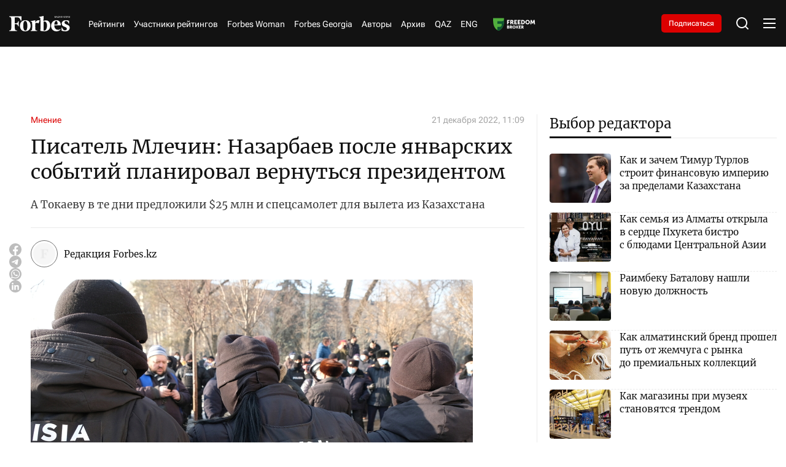

--- FILE ---
content_type: text/html; charset=utf-8
request_url: https://forbes.kz/articles/pisatel_mlechin_nazarbaev_posle_yanvarskih_sobyitiy_planiroval_vernutsya_prezidentom
body_size: 35622
content:
<!DOCTYPE html>
<html lang="ru">
  <head>
    <meta charset="UTF-8" />
    <meta http-equiv="Content-Security-Policy" content="upgrade-insecure-requests">
    <meta http-equiv="X-UA-Compatible" content="IE=edge" />
    <meta name="viewport" content="width=device-width, initial-scale=1.0" />
    

<title>Писатель Млечин: Назарбаев после январских событий планировал вернуться президентом</title>
<meta name="description" content="А Токаеву в те дни предложили $25 млн и спецсамолет для вылета из Казахстана">

<meta name="twitter:card" content="summary_large_image">
<!--        <meta name="twitter:site" content="@forbes">-->
<meta name="twitter:title" content="Писатель Млечин: Назарбаев после январских событий планировал вернуться президентом">
<meta name="twitter:description" content="А Токаеву в те дни предложили $25 млн и спецсамолет для вылета из Казахстана">
<!--        <meta name="twitter:creator" content="@forbes">-->
<meta name="twitter:image:src" content="https://img.forbes.kz/forbes-photobank/media/2024-05-15/1de1f7be-973b-441d-889d-157acb3f9c91.jpeg">
<meta name="twitter:domain" content="forbes">

<meta property="og:site_name" content="Forbes.kz">
<meta property="og:url" content="https://forbes.kz/articles/pisatel_mlechin_nazarbaev_posle_yanvarskih_sobyitiy_planiroval_vernutsya_prezidentom">
<meta property="og:title" content="Писатель Млечин: Назарбаев после январских событий планировал вернуться президентом">
<meta property="og:description" content="А Токаеву в те дни предложили $25 млн и спецсамолет для вылета из Казахстана">
<meta property="og:locale" content="ru_RU">
<meta property="og:image" content="https://img.forbes.kz/forbes-photobank/media/2024-05-15/1de1f7be-973b-441d-889d-157acb3f9c91.jpeg">
<meta property="og:type" content="article">
<meta property="og:updated_time" content="2025-01-27 10:23:28.813371">

<meta property="fb:page_id" content="209046182492533">
<meta name="telegram:channel" content="@ForbesKaz">

<meta name="robots" content="max-image-preview:large">

<link href="https://forbes.kz/articles/pisatel_mlechin_nazarbaev_posle_yanvarskih_sobyitiy_planiroval_vernutsya_prezidentom/amp" rel="amphtml">

<meta name="analytics:title" content="Писатель Млечин: Назарбаев после январских событий планировал вернуться президентом">
<meta name="analytics:site_domain" content="https://forbes.kz/">
<meta name="analytics:article_id" content="pisatel_mlechin_nazarbaev_posle_yanvarskih_sobyitiy_planiroval_vernutsya_prezidentom">
<meta name="analytics:author" content="https://forbes.kz/">
<meta name="analytics:isscroll" content="0">
<meta name="article:published_time" property="2022-12-21 11:09:00"
      content="2022-12-21 11:09:00">
<meta property="article:modified_time" content="2025-01-27 10:23:28.813371">
<meta name="article:section" content="Новости">
<link rel="canonical" href="https://forbes.kz/articles/pisatel_mlechin_nazarbaev_posle_yanvarskih_sobyitiy_planiroval_vernutsya_prezidentom">

<script type="application/ld+json">
    {
        "@context": "https://schema.org",
        "@type": "NewsMediaOrganization",
        "name": "«Forbes media Company»",
        "legalName": "Forbes Media Company",
        "url": "https://forbes.kz/",
        "logo": "https://forbes.kz/static/img/favicon16x16.svg",
        "sameAs": [
            "https://www.facebook.com/forbes",
            "https://twitter.com/forbes",
            "https://www.instagram.com/forbes.kz/",
            "https://t.me/forbes"
        ],
        "foundingDate": "2000",
        "address": {
            "@type": "PostalAddress",
            "streetAddress": "Проспект Аль-Фараби, 5 к2а ",
            "addressLocality": "г. Алматы",
            "postalCode": "050000",
            "addressCountry": "KZ"
        },
        "contactPoint": [
            {
                "@type": "ContactPoint",
                "email": "info@forbes.kz",
                "telephone": "+7 700 699 7654",
                "contactType": "headquoters",
                "areaServed": "KZ",
                "availableLanguage": [
                    "ru-KZ"
                ]
            }
        ]
    }
</script>
<script type="application/ld+json">
    {
        "@context": "https://schema.org",
        "@type": "NewsArticle",
        "mainEntityOfPage": {
            "@type": "WebPage",
            "@id": "https://forbes.kz/articles/pisatel_mlechin_nazarbaev_posle_yanvarskih_sobyitiy_planiroval_vernutsya_prezidentom"
        },
        "headline": "Писатель Млечин: Назарбаев после январских событий планировал вернуться президентом",
        "datePublished": "2022-12-21 11:09:00",
        "dateModified": "2022-12-21 11:09:00",
        "description": "А Токаеву в те дни предложили $25 млн и спецсамолет для вылета из Казахстана",
        
        
        "author": {
            "@type": "Person",
            "knowsAbout": "",
            "image": "https://img.forbes.kz/forbes-photobank/media/2024-05-19/9356a911-07ed-4dce-9d86-d08ea18be692.webp",
            "url": "http://forbes.kz/authors/forbes_admin",
            "email": "",
            "sameAs": [
                ""
            ],
            "name": "Редакция Forbes.kz"
        },
        
        "publisher": {
            "@type": "Organization",
            "name": "«Forbes Media Company»",
            "logo": {
                "@type": "ImageObject",
                "url": "https://forbes.kz/static/img/favicon16x16.svg",
                "width": 95,
                "height": 60
            }
        },
        "image": {
            "@type": "ImageObject",
            "url": "https://img.forbes.kz/forbes-photobank/media/2024-05-15/1de1f7be-973b-441d-889d-157acb3f9c91.jpeg"
        },
        "speakable": {
            "@type": "SpeakableSpecification",
            "cssSelector": [
                "article-text"
            ]
        },
        "articleSection": ""
    }
</script>
<script type="application/ld+json">
    {
        "@context": "https://schema.org",
        "@type": "BreadcrumbList",
        "itemListElement": [
            {
                "@type": "ListItem",
                "position": 1,
                "item": {
                    "@id": "/",
                    "name": "Главная"
                }
            },
            {
                "@type": "ListItem",
                "position": 2,
                "item": {
                    "@id": "https://forbes.kz/articles/",
                    "name": "Все новости"
                }
            },
            {
                "@type": "ListItem",
                "position": 3,
                "item": {
                    "@id": "https://forbes.kz/articles/pisatel_mlechin_nazarbaev_posle_yanvarskih_sobyitiy_planiroval_vernutsya_prezidentom",
                    "name": "Писатель Млечин: Назарбаев после январских событий планировал вернуться президентом"
                }
            }
        ]
    }
</script>


    <link rel="preconnect" href="https://mc.yandex.ru/metrika/">
    <link rel="preconnect" href="https://www.googletagmanager.com/">
    <link rel="preload" href="/static/fonts/Merriweather-Regular.woff2" as="font" type="font/woff2" crossorigin>
    <link rel="preload" href="/static/fonts/Cyrillic.woff2" as="font" type="font/woff2" crossorigin>
    <link rel="preload" href="/static/fonts/Latin.woff2" as="font" type="font/woff2" crossorigin>
    <script>
        try {

            //отложеная загрузка медленного внешнего JS
            let isDeferredScriptsInitialized = false;
            window.deferredScripts = window.deferredScripts || [];

            function addDeferredScript(callback){
                //если инициализация уже прошла, то просто выполняем
                if (isDeferredScriptsInitialized) {
                    callback();
                    return;
                }

                window.deferredScripts = window.deferredScripts || [];
                window.deferredScripts.push(callback);
            }

            function initDeferredScript() {
                if (isDeferredScriptsInitialized === false) {
                    isDeferredScriptsInitialized = true;
                    window.deferredScripts.forEach(callback => callback());

                    setTimeout(() => {
                        window.removeEventListener('scroll', initDeferredScript, false);
                        window.removeEventListener('click', initDeferredScript, false);
                        window.removeEventListener('mousemove', initDeferredScript, false);
                        window.removeEventListener('touchstart', initDeferredScript, false);
                        window.removeEventListener('keydown', initDeferredScript, false);
                    }, 100);
                }
            }

            window.addEventListener('scroll', initDeferredScript, {passive: true});
            window.addEventListener('click', initDeferredScript, {passive: true});
            window.addEventListener('mousemove', initDeferredScript, {passive: true});
            window.addEventListener('touchstart', initDeferredScript, {passive: true});
            window.addEventListener('keydown', initDeferredScript, {passive: true});

            setTimeout(initDeferredScript, 7000);
        } catch {}
    </script>
    <script src="https://yastatic.net/pcode/adfox/loader.js" crossorigin="anonymous"></script>
    <!-- Google tag (gtag.js) -->
    <script>
      addDeferredScript(() => {
        (function () {
          var s = document.createElement('script');
          s.type = "text/javascript";
          s.async = true;
          s.src = "https://www.googletagmanager.com/gtag/js?id=G-LZMJ16PB7C";
          var fs = document.getElementsByTagName('script')[0];
          fs.parentNode.insertBefore(s, fs);
          window.dataLayer = window.dataLayer || [];
          function gtag(){dataLayer.push(arguments);}
          gtag('js', new Date());
          gtag('config', 'G-LZMJ16PB7C');
        })();
      });
    </script>
<!--    <script async src="https://www.googletagmanager.com/gtag/js?id=G-LZMJ16PB7C"></script>-->
<!--    <script>-->
<!--      window.dataLayer = window.dataLayer || [];-->
<!--      function gtag(){dataLayer.push(arguments);}-->
<!--      gtag('js', new Date());-->

<!--      gtag('config', 'G-LZMJ16PB7C');-->
<!--    </script>-->

    <!-- Global site tag (gtag.js) - Google Analytics -->
    <script>
      addDeferredScript(() => {
        (function () {
          var s = document.createElement('script');
          s.type = "text/javascript";
          s.async = true;
          s.src = "https://www.googletagmanager.com/gtag/js?id=UA-28100893-1";
          var fs = document.getElementsByTagName('script')[0];
          fs.parentNode.insertBefore(s, fs);
          window.dataLayer = window.dataLayer || [];
          function gtag(){dataLayer.push(arguments);}
          gtag('js', new Date());
          gtag('config', 'UA-28100893-1');
        })();
      });
    </script>
    <script>window.yaContextCb = window.yaContextCb || []</script>
    <script src="https://yandex.ru/ads/system/context.js" async></script>
    <script src="https://cdn.tds.bid/bid.js" type="text/javascript" async></script>
<!--    <script async src="https://www.googletagmanager.com/gtag/js?id=UA-28100893-1"></script>-->
<!--    <script>-->
<!--      window.dataLayer = window.dataLayer || [];-->
<!--      function gtag(){dataLayer.push(arguments);}-->
<!--      gtag('js', new Date());-->

<!--      gtag('config', 'UA-28100893-1');-->
<!--    </script>-->
    <link rel="stylesheet" href="/static/css/main.css?v=1.64" />
    <link rel="icon" type="image/png" sizes="192x192" href="/static/img/favicon/android-chrome-192x192.png" />
    <link rel="icon" type="image/png" sizes="512x512" href="/static/img/favicon/android-chrome-512x512.png" />
    <link rel="apple-touch-icon" sizes="180x180" href="/static/img/favicon/apple-touch-icon.png" />
    <link rel="icon" type="image/png" sizes="32x32" href="/static/img/favicon/favicon-32x32.png" />
    <link rel="icon" type="image/png" sizes="16x16" href="/static/img/favicon/favicon-16x16.png" />
    <link rel="shortcut icon" href="/static/img/favicon.ico">
    <link rel="manifest" href="/static/img/favicon/site.webmanifest" />
    </head>
<body>

    <header>
  <div class="container">
    <div class="header__wrap">
      <div class="header__logo">
        <a href="http://forbes.kz/" class="header__logo-desc">
          <svg
            xmlns="http://www.w3.org/2000/svg"
            width="138"
            height="35"
            viewBox="0 0 138 35"
            fill="none"
          >
            <path
              d="M84.0394 9.97115C82.0267 9.9939 80.0499 10.5066 78.2803 11.4647C78.2803 6.25787 78.3594 1.73591 78.4798 0L67.8793 2.05903V3.02752L68.92 3.14869C70.4002 3.35064 70.9593 4.23923 71.1597 6.2166C71.4796 10.0519 71.44 30.5202 71.1597 33.79C74.1222 34.4985 77.154 34.8775 80.2 34.9201C88.6004 34.9201 93.68 29.672 93.68 21.356C93.6396 14.7355 89.5189 9.97115 84.0394 9.97115ZM80.3599 33.2659C79.757 33.2571 79.1557 33.2044 78.5598 33.1034C78.3998 30.8029 78.2803 21.3156 78.3198 13.0399C79.1147 12.7538 79.9556 12.6168 80.8003 12.636C84.2802 12.636 86.2403 16.7128 86.2403 21.8003C86.1999 28.34 83.8003 33.265 80.3599 33.265V33.2659ZM28.0404 10.2126L26.4002 10.6569C24.92 5.8127 22.6399 3.06703 18.3602 3.06703H12.8402C12.6002 6.17533 12.4798 11.3435 12.5202 16.712L16.2401 16.5917C18.7197 16.5109 19.7208 14.6538 20.3203 11.9485H21.7196V23.3333H20.3203C19.7199 20.5877 18.6801 18.7306 16.1996 18.6498L12.5202 18.5286C12.5598 22.6063 12.6802 26.0781 12.8402 28.1371C13.0801 31.1647 13.9204 32.4967 16.0396 32.8198L17.9207 33.0218V34.3941H0V33.0235L1.4802 32.8216C3.60031 32.4984 4.43973 31.1664 4.67969 28.1389C5.07963 23.1331 5.15962 12.7581 4.67969 6.94451C4.43973 3.95738 3.60031 2.6245 1.4802 2.30225L0 2.09854V0.767417H27.8804L28.0404 10.2135V10.2126ZM36.9603 9.68754C44.8799 9.68754 48.8001 15.0972 48.8001 22.2832C48.8001 29.4692 44.3604 34.9596 36.4399 34.9596C28.5203 34.9596 24.5596 29.5508 24.5596 22.4044C24.5596 15.2588 29.0002 9.68754 36.9603 9.68754ZM36.5603 11.2224C33.04 11.2224 32.0802 15.9858 32.0802 22.3236C32.0802 28.6622 33.6404 33.4257 36.8794 33.4257C40.1202 33.4257 41.3596 28.6622 41.3596 22.3236C41.3596 15.9858 39.7598 11.2628 36.5199 11.2628L36.5603 11.2224ZM95.5997 22.5668C95.5997 15.9454 99.7204 9.72793 107.92 9.72793C114.56 9.72793 117.72 14.6942 117.76 21.1935H102.92C102.76 27.0879 105.72 31.4474 111.4 31.4474C113.88 31.4474 115.24 30.8415 116.76 29.6711L117.44 30.5193C115.8 32.8198 112.359 35 107.8 35C100.64 34.9596 95.5997 29.8731 95.5997 22.5668ZM103.001 19.5375L110.44 19.3768C110.48 16.0666 109.96 11.3032 107.28 11.3032C104.6 11.3032 103.04 15.7838 102.96 19.498L103 19.5384L103.001 19.5375ZM136.8 17.1562L135.6 17.4794C134.32 13.2401 132.36 11.4647 129.48 11.4647C127.56 11.4647 126.2 12.9179 126.2 15.0164C126.2 17.1159 127.76 18.2064 132.24 19.9423C136.72 21.6782 138 23.4141 138 26.8051C138 31.8513 134.16 34.9596 127.84 34.9596C124.988 34.9477 122.16 34.4424 119.481 33.466L119.28 26.482L120.48 26.1589C122.2 31.0435 124.48 32.8198 127.48 32.8198C130.48 32.8198 131.44 31.0031 131.44 29.0653C131.44 27.1283 130.36 26.0377 126.32 24.5846C122.28 23.1314 119.84 21.557 119.84 17.3178C119.84 13.0795 123.44 9.68754 129.4 9.68754C132.16 9.68754 134.8 10.1722 136.56 10.98L136.8 17.1562ZM66.8799 16.9543C63.6804 14.775 60.1996 15.7435 59.5202 16.9139C59.2881 21.2181 59.3154 25.532 59.5993 29.8327C59.7602 31.8109 60.3596 32.6986 61.8407 32.9006L63.7604 33.0218V34.3941H48.9997V33.0235L50.0404 32.9023C51.5197 32.7004 52.0796 31.8127 52.28 29.8344C52.5903 25.1974 52.5903 20.5446 52.28 15.9068C52.1201 13.9285 51.5197 13.0408 50.0404 12.8389L48.9997 12.7177V11.7483L59.6002 9.68929L59.4798 15.2605C61.9602 9.52861 66.8403 8.7612 69.4799 10.3759L66.8799 16.956V16.9543Z"
              fill="white"
            />
            <path
              fill-rule="evenodd"
              clip-rule="evenodd"
              d="M106.761 4.06889H106.169L104.757 2.15474L104.351 2.51298V4.06889H103.85V0.0579526H104.351V2.0362L104.693 1.65425L106.112 0.0579526H106.698L105.121 1.80527L106.761 4.06889ZM109.799 4.06889L109.32 2.82645H107.741L107.266 4.06889H106.761L108.315 0.0412696H108.767L110.319 4.06889H109.799ZM109.171 2.37952L108.724 1.1643L108.534 0.56371C108.484 0.765996 108.427 0.966336 108.362 1.1643L107.91 2.37952H109.171ZM113.298 4.06977H110.538V3.68782L112.634 0.507515H110.603V0.0579526H113.241V0.439027L111.144 3.61933H113.298V4.06889V4.06977ZM116.552 4.06977L116.073 2.82733H114.493L114.019 4.06977H113.513L115.068 0.0421477H115.52L117.071 4.06977H116.552ZM115.922 2.37952L115.476 1.1643L115.285 0.56371C115.236 0.765996 115.178 0.966336 115.114 1.1643L114.662 2.37952H115.922ZM120.529 4.06977H119.938L118.525 2.15562L118.12 2.51386V4.06977H117.619V0.0579526H118.12V2.0362L118.463 1.65425L119.881 0.0579526H120.467L118.89 1.80527L120.529 4.06889V4.06977ZM124.115 4.06977H123.614V2.19952H121.572V4.06977H121.071V0.0579526H121.572V1.75259H123.613V0.0588307H124.115L124.115 4.06977ZM127.461 2.99679C127.461 3.34625 127.335 3.62196 127.085 3.82304C126.835 4.02499 126.486 4.12509 126.039 4.12509C125.567 4.12509 125.203 4.06187 124.945 3.93543V3.4525C125.114 3.52625 125.298 3.58421 125.499 3.62547C125.699 3.66762 125.887 3.68869 126.061 3.68869C126.359 3.68869 126.584 3.63074 126.734 3.51572C126.807 3.46083 126.866 3.38901 126.905 3.30643C126.945 3.22384 126.963 3.13296 126.96 3.04157C126.965 2.92598 126.936 2.81142 126.878 2.71142C126.807 2.61058 126.714 2.52785 126.605 2.46996C126.418 2.3691 126.224 2.28392 126.024 2.21532C125.654 2.0801 125.391 1.9203 125.233 1.73679C125.075 1.5524 124.996 1.31532 124.996 1.02469C124.996 0.711223 125.113 0.462734 125.347 0.278343C125.58 0.0939527 125.887 0.000879288 126.268 0.000879288C126.666 0.000879288 127.032 0.0755136 127.366 0.22566L127.21 0.659418C126.869 0.516295 126.551 0.445173 126.257 0.445173C126.021 0.445173 125.836 0.496978 125.704 0.598832C125.638 0.649063 125.585 0.714432 125.551 0.789356C125.516 0.864279 125.499 0.946529 125.503 1.02908C125.503 1.16078 125.53 1.27054 125.581 1.35747C125.633 1.44527 125.716 1.5243 125.831 1.59454C125.946 1.66654 126.127 1.7482 126.374 1.83952C126.671 1.94928 126.891 2.05552 127.036 2.15913C127.181 2.26274 127.289 2.38128 127.357 2.51562C127.427 2.64996 127.461 2.80977 127.461 2.99679ZM129.525 4.06977H129.021V0.502247H127.776V0.0579526H130.76V0.502247H129.525V4.06889V4.06977ZM133.671 4.06977L133.192 2.82733H131.612L131.139 4.06977H130.632L132.187 0.0421477H132.639L134.191 4.06977H133.671ZM133.042 2.37952L132.596 1.1643L132.405 0.56371C132.356 0.765996 132.298 0.966336 132.234 1.1643L131.781 2.37952H133.042ZM137.894 4.06977H137.308L135.176 0.738442H135.154L135.168 0.960589C135.189 1.29337 135.2 1.58225 135.2 1.82723V4.06889H134.737V0.0579526H135.317L135.44 0.252002L136.746 2.28908L137.441 3.37786H137.463C137.459 3.33396 137.451 3.17679 137.441 2.90723C137.43 2.63767 137.424 2.44186 137.424 2.32157V0.0579526H137.893V4.06889L137.894 4.06977Z"
              fill="white"
            />
          </svg>
        </a>
        <a href="http://forbes.kz/" class="header__logo-mob">
          <svg
            xmlns="http://www.w3.org/2000/svg"
            width="99"
            height="25"
            viewBox="0 0 99 25"
            fill="none"
          >
            <path
              d="M59.9749 7.12225C58.5386 7.1385 57.1278 7.50469 55.865 8.18908C55.865 4.46991 55.9214 1.23993 56.0074 0L48.4423 1.47074V2.16251L49.185 2.24907C50.2413 2.39332 50.6403 3.02802 50.7833 4.44043C51.0116 7.17995 50.9834 21.8001 50.7833 24.1357C52.8975 24.6418 55.0612 24.9125 57.235 24.9429C63.2299 24.9429 66.855 21.1943 66.855 15.2543C66.8262 10.5253 63.8855 7.12225 59.9749 7.12225ZM57.3491 23.7613C56.9188 23.755 56.4897 23.7174 56.0644 23.6453C55.9503 22.0021 55.865 15.2254 55.8932 9.31424C56.4604 9.10984 57.0606 9.01203 57.6634 9.02574C60.1468 9.02574 61.5457 11.9377 61.5457 15.5716C61.5168 20.2428 59.8043 23.7607 57.3491 23.7607V23.7613ZM20.0111 7.29472L18.8406 7.61208C17.7842 4.15193 16.157 2.19074 13.1028 2.19074H9.16341C8.99216 4.41095 8.90623 8.10253 8.93508 11.9371L11.5898 11.8512C13.3593 11.7935 14.0738 10.467 14.5016 8.53466H15.5003V16.6667H14.5016C14.0732 14.7055 13.3311 13.379 11.5609 13.3213L8.93508 13.2347C8.96331 16.1474 9.04925 18.6272 9.16341 20.098C9.33466 22.2605 9.93435 23.2119 11.4467 23.4427L12.7891 23.587V24.5672H0V23.5882L1.05635 23.444C2.56937 23.2132 3.16843 22.2617 3.33968 20.0992C3.62509 16.5237 3.68218 9.11292 3.33968 4.96036C3.16843 2.8267 2.56937 1.87464 1.05635 1.64446L0 1.49896V0.548155H19.8969L20.0111 7.29535V7.29472ZM26.3768 6.91967C32.0287 6.91967 34.8264 10.7837 34.8264 15.9166C34.8264 21.0494 31.6579 24.9711 26.0055 24.9711C20.3536 24.9711 17.527 21.1077 17.527 16.0031C17.527 10.8991 20.6961 6.91967 26.3768 6.91967ZM26.0914 8.01598C23.5791 8.01598 22.8941 11.4184 22.8941 15.9454C22.8941 20.473 24.0075 23.8755 26.3191 23.8755C28.6319 23.8755 29.5164 20.473 29.5164 15.9454C29.5164 11.4184 28.3747 8.04483 26.0625 8.04483L26.0914 8.01598ZM68.225 16.1191C68.225 11.3896 71.1658 6.94852 77.0177 6.94852C81.7562 6.94852 84.0114 10.4958 84.0396 15.1382H73.4491C73.3349 19.3485 75.4476 22.4624 79.5012 22.4624C81.2707 22.4624 82.2411 22.0297 83.3263 21.1936L83.8112 21.7995C82.6407 23.4427 80.1855 25 76.9318 25C71.8219 24.9711 68.225 21.3379 68.225 16.1191ZM73.5068 13.9554L78.8162 13.8406C78.8444 11.4761 78.473 8.07368 76.5604 8.07368C74.6478 8.07368 73.535 11.2742 73.4779 13.9271L73.5062 13.956L73.5068 13.9554ZM97.6279 12.2545L96.7716 12.4853C95.8577 9.45724 94.4588 8.18908 92.4038 8.18908C91.0338 8.18908 90.0628 9.22706 90.0628 10.726C90.0628 12.2256 91.1762 13.0046 94.3735 14.2445C97.5708 15.4844 98.4841 16.7244 98.4841 19.1465C98.4841 22.7509 95.7435 24.9711 91.2333 24.9711C89.1981 24.9626 87.1798 24.6017 85.2678 23.9043L85.1248 18.9157L85.981 18.6849C87.2086 22.1739 88.8352 23.4427 90.9767 23.4427C93.1177 23.4427 93.8027 22.1451 93.8027 20.7609C93.8027 19.3773 93.0317 18.5984 90.1487 17.5604C87.2657 16.5224 85.5244 15.3979 85.5244 12.3699C85.5244 9.34246 88.0931 6.91967 92.3467 6.91967C94.3164 6.91967 96.2002 7.26587 97.4566 7.84288L97.6279 12.2545ZM47.729 12.1102C45.4457 10.5535 42.9617 11.2453 42.4768 12.0814C42.3112 15.1558 42.3306 18.2371 42.5332 21.309C42.648 22.7221 43.0758 23.3562 44.1328 23.5004L45.5028 23.587V24.5672H34.9688V23.5882L35.7115 23.5017C36.7672 23.3574 37.1668 22.7233 37.3098 21.3103C37.5312 17.9982 37.5312 14.6747 37.3098 11.362C37.1956 9.94895 36.7672 9.31487 35.7115 9.17062L34.9688 9.08407V8.39166L42.5338 6.92093L42.4479 10.9004C44.2181 6.80615 47.7008 6.258 49.5846 7.41138L47.729 12.1115V12.1102Z"
              fill="white"
            />
            <path
              fill-rule="evenodd"
              clip-rule="evenodd"
              d="M76.1909 2.90635H75.7687L74.7606 1.5391L74.4708 1.79499V2.90635H74.1133V0.0413923H74.4708V1.45443L74.7155 1.1816L75.7279 0.0413923H76.1457L75.021 1.28948L76.1909 2.90635ZM78.3588 2.90635L78.0169 2.01889H76.8903L76.5515 2.90635H76.1909L77.2999 0.0294759H77.6223L78.7301 2.90635H78.3588ZM77.9109 1.69965L77.5922 0.831638L77.4561 0.402648C77.4208 0.547138 77.3799 0.690237 77.3338 0.831638L77.0113 1.69965H77.9109ZM80.856 2.90698H78.8863V2.63415L80.3824 0.362508H78.9327V0.0413923H80.8152V0.313588L79.3191 2.58523H80.856V2.90635V2.90698ZM83.1782 2.90698L82.8363 2.01952H81.7091L81.371 2.90698H81.0097L82.1193 0.030103H82.4418L83.5489 2.90698H83.1782ZM82.7291 1.69965L82.4104 0.831638L82.2743 0.402648C82.239 0.547138 82.1981 0.690237 82.152 0.831638L81.8295 1.69965H82.7291ZM86.0167 2.90698H85.5951L84.5865 1.53972L84.2973 1.79561V2.90698H83.9397V0.0413923H84.2973V1.45443L84.5419 1.1816L85.5544 0.0413923H85.9721L84.8468 1.28948L86.0167 2.90635V2.90698ZM88.576 2.90698H88.2185V1.57108H86.7606V2.90698H86.4031V0.0413923H86.7606V1.25185H88.2178V0.0420195H88.5754L88.576 2.90698ZM90.9635 2.14056C90.9635 2.39018 90.8738 2.58711 90.6956 2.73074C90.5168 2.87499 90.2678 2.94649 89.9492 2.94649C89.6123 2.94649 89.352 2.90133 89.1682 2.81102V2.46607C89.2886 2.51875 89.4203 2.56015 89.5634 2.58962C89.7064 2.61973 89.8406 2.63478 89.9648 2.63478C90.1775 2.63478 90.3374 2.59339 90.4447 2.51122C90.497 2.47202 90.5389 2.42072 90.567 2.36173C90.5951 2.30274 90.6084 2.23783 90.6059 2.17255C90.6094 2.08998 90.5891 2.00815 90.5476 1.93673C90.497 1.8647 90.4302 1.80561 90.3525 1.76425C90.2196 1.69221 90.0809 1.63137 89.9379 1.58237C89.6744 1.48579 89.4862 1.37164 89.3739 1.24056C89.261 1.10885 89.2046 0.939513 89.2046 0.731917C89.2046 0.508014 89.288 0.330522 89.4548 0.198814C89.6211 0.0671066 89.8406 0.00062561 90.1122 0.00062561C90.3964 0.00062561 90.6574 0.0539359 90.8957 0.161184L90.7847 0.47101C90.5413 0.36878 90.3142 0.317978 90.1047 0.317978C89.936 0.317978 89.8042 0.354982 89.7095 0.427735C89.6626 0.463614 89.6252 0.510306 89.6002 0.563823C89.5753 0.61734 89.5638 0.67609 89.5665 0.735053C89.5665 0.82913 89.5853 0.907527 89.6217 0.969618C89.6593 1.03234 89.7183 1.08878 89.8005 1.13896C89.8827 1.19038 90.0119 1.24871 90.1881 1.31394C90.3995 1.39234 90.557 1.46823 90.6605 1.54223C90.764 1.61624 90.8405 1.70091 90.8895 1.79687C90.939 1.89283 90.9635 2.00697 90.9635 2.14056ZM92.4363 2.90698H92.0769V0.358745H91.1887V0.0413923H93.3183V0.358745H92.4363V2.90635V2.90698ZM95.3953 2.90698L95.0534 2.01952H93.9262L93.5887 2.90698H93.2267L94.3364 0.030103H94.6588L95.7666 2.90698H95.3953ZM94.9467 1.69965L94.6281 0.831638L94.492 0.402648C94.4566 0.547138 94.4158 0.690237 94.3696 0.831638L94.0466 1.69965H94.9467ZM98.4094 2.90698H97.991L96.4692 0.527456H96.4535L96.4635 0.686133C96.4786 0.923834 96.4867 1.13018 96.4867 1.30516V2.90635H96.1562V0.0413923H96.5702L96.658 0.179999L97.5901 1.63506L98.0857 2.41276H98.1014C98.0989 2.3814 98.0932 2.26913 98.0857 2.07659C98.0782 1.88405 98.0738 1.74418 98.0738 1.65826V0.0413923H98.4081V2.90635L98.4094 2.90698Z"
              fill="white"
            />
          </svg>
        </a>
      </div>
      <nav>
        <ul class="header__nav">
          <li><a href="http://forbes.kz/ranking">Рейтинги</a></li>
          
          <li>
            <a href="http://forbes.kz/ranking/object">Участники рейтингов</a>
         </li>
          <!--              <li><a href="http://forbes.kz/category/life">Forbes Life</a></li>-->
          <li><a href="http://forbes.kz/spec/woman-club/">Forbes Woman</a></li>
            <li><a href="https://forbes.kz/category/forbes-georgia">Forbes Georgia</a></li>
<!--<li><a href="#">Анкета 30 до 30</a> </li>-->
          <!--              <li><a href="http://forbes.kz/category/leader">Forbes Лидер</a></li>-->
        <li><a href="http://forbes.kz/authors">Авторы</a></li>
          <li><a href="http://forbes.kz/announce">Архив</a></li>
          <li><a href="http://forbes.kz/lang/kz">QAZ</a></li>
          <li><a href="http://forbes.kz/lang/en">ENG</a></li>
          <li>
            <a class="nav__image" href="https://forbes.kz/category/exchange">
            </a>
          </li>
        </ul>
      </nav>
      <div class="subscription__btn">
        <a href="http://forbes.kz/magazine-purchase">Подписаться</a>
      </div>
      <div class="header__tools">
        <div class="header__search">
          <svg
            xmlns="http://www.w3.org/2000/svg"
            width="24"
            height="24"
            viewBox="0 0 24 24"
            fill="none"
          >
            <path
              d="M18.031 16.6168L22.3137 20.8995L20.8995 22.3137L16.6168 18.031C15.0769 19.263 13.124 20 11 20C6.032 20 2 15.968 2 11C2 6.032 6.032 2 11 2C15.968 2 20 6.032 20 11C20 13.124 19.263 15.0769 18.031 16.6168ZM16.0247 15.8748C17.2475 14.6146 18 12.8956 18 11C18 7.1325 14.8675 4 11 4C7.1325 4 4 7.1325 4 11C4 14.8675 7.1325 18 11 18C12.8956 18 14.6146 17.2475 15.8748 16.0247L16.0247 15.8748Z"
              fill="white"
            />
          </svg>
        </div>
        <div class="header__menu">
          <div class="header__menu-open">
            <svg
              xmlns="http://www.w3.org/2000/svg"
              width="24"
              height="24"
              viewBox="0 0 24 24"
              fill="none"
            >
              <path
                d="M2 4H22V6H2V4ZM2 11H22V13H2V11ZM2 18H22V20H2V18Z"
                fill="white"
              />
            </svg>
          </div>
          <div class="header__menu-close">
            <svg
              xmlns="http://www.w3.org/2000/svg"
              width="24"
              height="24"
              viewBox="0 0 24 24"
              fill="none"
            >
              <path
                d="M12 10.0001L19 3L21 5L13.9999 12.0001L21 19L19 21L12 14L5 21L3 19L10 12.0001L3 5L5 3L12 10.0001Z"
                fill="white"
              />
            </svg>
          </div>
        </div>
      </div>
    </div>
  </div>
  <div class="headerMenu">
    <div class="headerMenu__block">
      <div class="headerMenu__nav">
        <div class="headerMenu__nav-title">Рубрики</div>
        <div class="headerMenu__nav-list">
          <div class="headerMenu__navItem">
            <div class="headerMenu__navItem-title" id="accordion__title">
              <a href="http://forbes.kz/category/economy"
                >Экономика и бизнес</a
              >
              <div class="headerMenu__navItem-icon" id="accordion__icon">
                <svg
                  xmlns="http://www.w3.org/2000/svg"
                  width="20"
                  height="20"
                  viewBox="0 0 20 20"
                  fill="none"
                >
                  <path
                    d="M10.0005 10.9763L14.1254 6.85156L15.3039 8.03007L10.0005 13.3334L4.69727 8.03007L5.87577 6.85156L10.0005 10.9763Z"
                    fill="white"
                  ></path>
                </svg>
              </div>
            </div>
            <ul class="headerMenu__navItem-list" id="accordion__list">
              <li>
                <a href="http://forbes.kz/category/business">
                  <span> Бизнес </span>
                </a>
              </li>
              <li>
                <a href="http://forbes.kz/category/finance">
                  Финансы
                </a>
              </li>
              <li>
                <a href="http://forbes.kz/category/investment">
                  Инвестиции
                </a>
              </li>
              <li>
                <a href="http://forbes.kz/category/exchange"> Биржа </a>
              </li>
              <li>
                <a href="http://forbes.kz/category/production">
                  Производство
                </a>
              </li>
              <li>
                <a href="http://forbes.kz/category/energy-subsoil">
                  Энергетика и недра
                </a>
              </li>
              <li>
                <a href="http://forbes.kz/category/agriculture">
                  Сельское хозяйство
                </a>
              </li>
              <li>
                <a href="http://forbes.kz/category/insurance">
                  Страхование
                </a>
              </li>
              <li>
                <a href="http://forbes.kz/category/property">
                  Недвижимость
                </a>
              </li>
              <li>
                <a href="http://forbes.kz/category/startups">
                  Стартапы
                </a>
              </li>
              <li>
                <a href="http://forbes.kz/category/auto"> Авто </a>
              </li>
              <li>
                <a href="http://forbes.kz/category/marketing">
                  Маркетинг
                </a>
              </li>
              <li>
                <a href="http://forbes.kz/category/transport">
                  Транспорт
                </a>
              </li>
		<li>
                <a href="http://forbes.kz/category/torgovlya">
                  Торговля
                </a>
              </li>
            </ul>
          </div>
          <div class="headerMenu__navItem">
            <div class="headerMenu__navItem-title" id="accordion__title">
              <a href="http://forbes.kz/category/actual">Актуально</a>
              <div class="headerMenu__navItem-icon" id="accordion__icon">
                <svg
                  xmlns="http://www.w3.org/2000/svg"
                  width="20"
                  height="20"
                  viewBox="0 0 20 20"
                  fill="none"
                >
                  <path
                    d="M10.0005 10.9763L14.1254 6.85156L15.3039 8.03007L10.0005 13.3334L4.69727 8.03007L5.87577 6.85156L10.0005 10.9763Z"
                    fill="white"
                  ></path>
                </svg>
              </div>
            </div>
            <ul class="headerMenu__navItem-list" id="accordion__list">
              <li>
                <a href="http://forbes.kz/category/officially">
                  <span> Официально </span>
                </a>
              </li>
              <li>
                <a href="http://forbes.kz/category/worldwide">
                  В мире
                </a>
              </li>
              <li>
                <a href="http://forbes.kz/category/expertise">
                  Экспертиза
                </a>
              </li>
              <li>
                <a href="http://forbes.kz/category/appointments">
                  Назначения и отставки
                </a>
              </li>
              <li>
                <a href="http://forbes.kz/category/process">
                  Процесс
                </a>
              </li>
              <li>
                <a href="http://forbes.kz/category/technologies">
                  Технологии
                </a>
              </li>
              <li>
                <a href="http://forbes.kz/category/healthcare">
                  Здравоохранение
                </a>
              </li>
              <li>
                <a href="http://forbes.kz/category/stats">
                  Статистика
                </a>
              </li>
              <li>
                <a href="http://forbes.kz/category/education">
                  Образование
                </a>
              </li>
              <li>
                <a href="http://forbes.kz/category/science"> Наука </a>
              </li>
              <li>
                <a href="http://forbes.kz/category/massmedia">
                  Масс-медиа
                </a>
              </li>
              <li><a href="http://forbes.kz/category/hr"> HR </a></li>
              <li>
                <a href="http://forbes.kz/category/photostory">
                  Репортаж
                </a>
              </li>
              <li>
                <a href="http://forbes.kz/category/proisshestviya">
                  Происшествия
                </a>
              </li>
              <li>
                <a href="http://forbes.kz/category/press-review">
                  Обзор прессы
                </a>
              </li>
            </ul>
          </div>
          <div class="headerMenu__navItem">
            <div class="headerMenu__navItem-title" id="accordion__title">
              <a href="http://forbes.kz/category/life">Life</a>
              <div class="headerMenu__navItem-icon" id="accordion__icon">
                <svg
                  xmlns="http://www.w3.org/2000/svg"
                  width="20"
                  height="20"
                  viewBox="0 0 20 20"
                  fill="none"
                >
                  <path
                    d="M10.0005 10.9763L14.1254 6.85156L15.3039 8.03007L10.0005 13.3334L4.69727 8.03007L5.87577 6.85156L10.0005 10.9763Z"
                    fill="white"
                  ></path>
                </svg>
              </div>
            </div>
            <ul class="headerMenu__navItem-list" id="accordion__list">
              <li>
                <a href="http://forbes.kz/category/art">
                  <span> Искусство </span>
                </a>
              </li>
              <li>
                <a href="http://forbes.kz/category/hero"> Герой </a>
              </li>
              <li>
                <a href="http://forbes.kz/category/opinion"> Мнение </a>
              </li>
              <li>
                <a href="http://forbes.kz/category/style"> Стиль </a>
              </li>
              <li>
                <a href="http://forbes.kz/category/sport"> Спорт </a>
              </li>
              <li>
                <a href="http://forbes.kz/category/travels"> Туризм </a>
              </li>
            </ul>
          </div>
          <div class="headerMenu__navLink">
            <a href="http://forbes.kz/category/leader">Forbes Лидер</a>
          </div>
          <div class="headerMenu__navLink">
            <a href="http://forbes.kz/ranking">Forbes Рейтинг</a>
          </div>
          <div class="headerMenu__navLink">
            <a href="http://forbes.kz/spec/woman-club/">Forbes Woman</a>
          </div>
          <div class="headerMenu__navLink">
            <a href="http://forbes.kz/announce">Архив номеров</a>
          </div>
          <div class="headerMenu__navLink">
            <a href="http://forbes.kz/ranking/object">Участники рейтингов</a>
          </div>
          <div class="headerMenu__navLink">
            <a href="https://forbes.kz/category/forbes-georgia">Forbes Georgia</a>
          </div>
          <div class="headerMenu__navLink">
            <a href="http://forbes.kz/lang/kz">QAZ</a>
          </div>
          <div class="headerMenu__navLink">
            <a href="http://forbes.kz/lang/en">ENG</a>
          </div>
        </div>
      </div>
      <div class="socials">
        <a href="https://www.facebook.com/forbes.kz">
          <svg
            xmlns="http://www.w3.org/2000/svg"
            width="24"
            height="24"
            viewBox="0 0 24 24"
            fill="none"
          >
            <g clip-path="url(#clip0_2653_30978)">
              <path
                d="M12 0C18.6274 0 24 5.37258 24 12C24 17.9895 19.6118 22.954 13.875 23.8542V15.4688H16.6711L17.2031 12H13.875V9.74897C13.875 9.49416 13.9085 9.24109 13.9864 9.00718C14.1623 8.47884 14.5647 8.04831 15.3186 7.9166C15.4739 7.88945 15.6442 7.875 15.8306 7.875H17.3438V4.92188C17.3438 4.92188 15.9705 4.6875 14.6576 4.6875C11.9165 4.6875 10.125 6.34875 10.125 9.35625V12H7.07812V15.4688H10.125V23.8542C4.38825 22.954 0 17.9895 0 12C0 5.37258 5.37258 0 12 0Z"
                fill="#BDBDBD"
              />
            </g>
            <defs>
              <clipPath id="clip0_2653_30978">
                <rect width="24" height="24" fill="white" />
              </clipPath>
            </defs>
          </svg>
        </a>
        <a href="https://t.me/ForbesKaz">
          <svg
            xmlns="http://www.w3.org/2000/svg"
            width="24"
            height="24"
            viewBox="0 0 24 24"
            fill="none"
          >
            <g clip-path="url(#clip0_2653_30979)">
              <path
                fill-rule="evenodd"
                clip-rule="evenodd"
                d="M24 12C24 18.6274 18.6274 24 12 24C5.37258 24 0 18.6274 0 12C0 5.37258 5.37258 0 12 0C18.6274 0 24 5.37258 24 12ZM12.4301 8.85893C11.263 9.3444 8.93026 10.3492 5.43201 11.8733C4.86395 12.0992 4.56638 12.3202 4.53929 12.5363C4.49351 12.9015 4.95083 13.0453 5.57359 13.2411C5.6583 13.2678 5.74608 13.2954 5.83606 13.3246C6.44876 13.5238 7.27295 13.7568 7.70141 13.766C8.09007 13.7744 8.52385 13.6142 9.00276 13.2853C12.2713 11.079 13.9585 9.96381 14.0644 9.93977C14.1392 9.92281 14.2427 9.90148 14.3129 9.96385C14.3831 10.0262 14.3762 10.1443 14.3687 10.176C14.3234 10.3691 12.5282 12.0381 11.5992 12.9018C11.3096 13.171 11.1042 13.362 11.0622 13.4056C10.9681 13.5033 10.8722 13.5958 10.7801 13.6846C10.2109 14.2333 9.78403 14.6448 10.8037 15.3168C11.2938 15.6397 11.6859 15.9067 12.0771 16.1731C12.5043 16.4641 12.9304 16.7543 13.4817 17.1157C13.6222 17.2077 13.7564 17.3034 13.887 17.3965C14.3842 17.751 14.8309 18.0694 15.3827 18.0186C15.7034 17.9891 16.0346 17.6876 16.2028 16.7884C16.6003 14.6631 17.3817 10.0585 17.5623 8.16097C17.5782 7.99473 17.5583 7.78197 17.5423 7.68857C17.5263 7.59518 17.4929 7.46211 17.3715 7.3636C17.2277 7.24694 17.0058 7.22234 16.9065 7.22408C16.4551 7.23203 15.7627 7.47282 12.4301 8.85893Z"
                fill="#BDBDBD"
              />
            </g>
            <defs>
              <clipPath id="clip0_2653_30979">
                <rect width="24" height="24" fill="white" />
              </clipPath>
            </defs>
          </svg>
        </a>
        <a href="https://www.instagram.com/forbes_kz/">
          <svg
            xmlns="http://www.w3.org/2000/svg"
            width="24"
            height="24"
            viewBox="0 0 24 24"
            fill="none"
          >
            <g clip-path="url(#clip0_2653_30980)">
              <path
                d="M9.33335 12C9.33335 13.4727 10.5273 14.6666 12 14.6666C13.4728 14.6666 14.6667 13.4727 14.6667 12C14.6667 10.5272 13.4728 9.3333 12 9.3333C10.5273 9.3333 9.33335 10.5272 9.33335 12Z"
                fill="#BDBDBD"
              />
              <path
                fill-rule="evenodd"
                clip-rule="evenodd"
                d="M15.2326 5.48809C14.3891 5.44959 14.136 5.44147 12 5.44147C9.86389 5.44147 9.61086 5.44959 8.76727 5.48809C7.9873 5.52368 7.56371 5.654 7.28181 5.76353C6.9084 5.90865 6.6419 6.08203 6.36193 6.36196C6.082 6.6419 5.90862 6.90843 5.76353 7.28181C5.65397 7.56371 5.52365 7.9873 5.48806 8.76727C5.44956 9.61086 5.44143 9.86389 5.44143 12C5.44143 14.136 5.44956 14.3891 5.48806 15.2326C5.52365 16.0126 5.65397 16.4362 5.76353 16.7181C5.90862 17.0915 6.082 17.358 6.36193 17.6379C6.6419 17.9179 6.9084 18.0913 7.28181 18.2364C7.56371 18.3459 7.9873 18.4763 8.76727 18.5118C9.61077 18.5503 9.86371 18.5585 12 18.5585C14.1362 18.5585 14.3892 18.5503 15.2326 18.5118C16.0126 18.4763 16.4362 18.3459 16.7181 18.2364C17.0915 18.0913 17.358 17.9179 17.6379 17.6379C17.9179 17.358 18.0913 17.0915 18.2364 16.7181C18.3459 16.4362 18.4763 16.0126 18.5118 15.2326C18.5503 14.3891 18.5585 14.136 18.5585 12C18.5585 9.86389 18.5503 9.61086 18.5118 8.76727C18.4763 7.9873 18.3459 7.56371 18.2364 7.28181C18.0913 6.90843 17.9179 6.6419 17.6379 6.36196C17.358 6.08203 17.0915 5.90865 16.7181 5.76353C16.4362 5.654 16.0126 5.52368 15.2326 5.48809ZM7.89192 12C7.89192 9.73112 9.73116 7.89187 12 7.89187C14.2688 7.89187 16.1081 9.73112 16.1081 12C16.1081 14.2688 14.2688 16.108 12 16.108C9.73116 16.108 7.89192 14.2688 7.89192 12ZM17.2304 7.72955C17.2304 8.25977 16.8005 8.68955 16.2704 8.68955C15.7402 8.68955 15.3104 8.25977 15.3104 7.72955C15.3104 7.19937 15.7402 6.76959 16.2704 6.76959C16.8005 6.76959 17.2304 7.19937 17.2304 7.72955Z"
                fill="#BDBDBD"
              />
              <path
                fill-rule="evenodd"
                clip-rule="evenodd"
                d="M24 12C24 18.6274 18.6274 24 12 24C5.37258 24 0 18.6274 0 12C0 5.37258 5.37258 0 12 0C18.6274 0 24 5.37258 24 12ZM8.70158 4.04816C9.55486 4.00922 9.8273 4 12 4C14.1726 4 14.445 4.00922 15.2983 4.04816C16.1498 4.087 16.7314 4.22222 17.2402 4.42C17.7663 4.62444 18.2124 4.898 18.6572 5.34275C19.1019 5.78747 19.3755 6.23362 19.5799 6.75968C19.7777 7.26852 19.9129 7.85009 19.9518 8.70158C19.9907 9.55486 19.9999 9.8273 19.9999 12C19.9999 14.1726 19.9907 14.445 19.9518 15.2983C19.9129 16.1498 19.7777 16.7314 19.5799 17.2402C19.3755 17.7663 19.1019 18.2124 18.6572 18.6572C18.2124 19.1019 17.7663 19.3755 17.2402 19.5799C16.7314 19.7777 16.1498 19.9129 15.2983 19.9518C14.445 19.9907 14.1726 19.9999 12 19.9999C9.8273 19.9999 9.55486 19.9907 8.70158 19.9518C7.85009 19.9129 7.26852 19.7777 6.75965 19.5799C6.23359 19.3755 5.78743 19.1019 5.34272 18.6572C4.89797 18.2124 4.6244 17.7663 4.41997 17.2402C4.22219 16.7314 4.08697 16.1498 4.04812 15.2983C4.00919 14.445 4 14.1726 4 12C4 9.8273 4.00919 9.55486 4.04812 8.70158C4.08697 7.85009 4.22219 7.26852 4.41997 6.75968C4.6244 6.23362 4.89797 5.78747 5.34272 5.34275C5.78743 4.898 6.23359 4.62444 6.75965 4.42C7.26852 4.22222 7.85009 4.087 8.70158 4.04816Z"
                fill="#BDBDBD"
              />
            </g>
            <defs>
              <clipPath id="clip0_2653_30980">
                <rect width="24" height="24" fill="white" />
              </clipPath>
            </defs>
          </svg>
        </a>
        <a href="https://www.youtube.com/@ForbesKazakhstanYouTube">
          <svg
            xmlns="http://www.w3.org/2000/svg"
            width="24"
            height="24"
            viewBox="0 0 24 24"
            fill="none"
          >
            <g clip-path="url(#clip0_2653_30981)">
              <path
                fill-rule="evenodd"
                clip-rule="evenodd"
                d="M22.7462 4.83413C23.1185 5.20889 23.3859 5.67489 23.5216 6.18547C24.0234 8.07002 24.0234 12 24.0234 12C24.0234 12 24.0234 15.93 23.5216 17.8146C23.3859 18.3251 23.1185 18.7911 22.7462 19.1659C22.3738 19.5407 21.9095 19.8111 21.3998 19.95C19.5234 20.4546 12.0234 20.4546 12.0234 20.4546C12.0234 20.4546 4.52344 20.4546 2.64707 19.95C2.13737 19.8111 1.6731 19.5407 1.30073 19.1659C0.928354 18.7911 0.660943 18.3251 0.525256 17.8146C0.0234375 15.93 0.0234375 12 0.0234375 12C0.0234375 12 0.0234375 8.07002 0.525256 6.18547C0.660943 5.67489 0.928354 5.20889 1.30073 4.83413C1.6731 4.45936 2.13737 4.18897 2.64707 4.05002C4.52344 3.54547 12.0234 3.54547 12.0234 3.54547C12.0234 3.54547 19.5234 3.54547 21.3998 4.05002C21.9095 4.18897 22.3738 4.45936 22.7462 4.83413ZM15.8416 12L9.56885 8.4314V15.5687L15.8416 12Z"
                fill="#BDBDBD"
              />
            </g>
            <defs>
              <clipPath id="clip0_2653_30981">
                <rect width="24" height="24" fill="white" />
              </clipPath>
            </defs>
          </svg>
        </a>
      </div>
      <ul class="headerMenu__extra">
        <li>
          <a href="http://forbes.kz/pages/contacts">Контакты</a>
        </li>
        <li>
          <a href="http://forbes.kz/pages/adv_on_site/">Реклама на сайте</a>
        </li>
        <li>
          <a href="http://forbes.kz/pages/adv_in_journal/"> Реклама в журнале </a>
        </li>
        <li>
          <a href="http://forbes.kz/pages/agreement">
            Соглашение об использовании материалов
          </a>
        </li>
        <li>
          <a href="http://forbes.kz/pages/payment-security"> Безопасность онлайн-платежей </a>
        </li>
        <li>
          <a href="http://forbes.kz/lang/kz"> Қазақ тіліндегі мақалалар </a>
        </li>
        <li>
          <a href="http://forbes.kz/lang/en"> Articles in English </a>
        </li>
      </ul>
    </div>
  </div>
</header>
<section class="adv__section container">
  <div id="adfox_158692492994681550"></div>
  <script>
    window.Ya.adfoxCode.createAdaptive(
      {
        ownerId: 342154,
        containerId: "adfox_158692492994681550",
        params: {
          pp: "zbj",
          ps: "dzkj",
          p2: "gtyk",
        },
      },
      ["desktop", "tablet"],
      {
        tabletWidth: 830,
        phoneWidth: 480,
        isAutoReloads: false,
      }
    );
  </script>
  <div id="adfox_17243234658377582"></div>
  <script>
    window.yaContextCb.push(() => {
      Ya.adfoxCode.createAdaptive(
        {
          ownerId: 342154,
          containerId: "adfox_17243234658377582",
          params: {
            pp: "zbk",
            ps: "dzkj",
            p2: "jcwi",
          },
        },
        ["phone"],
        {
          tabletWidth: 830,
          phoneWidth: 480,
          isAutoReloads: false,
        }
      );
    });
  </script>
</section>
    <main>
      <section class="adv__section container">
<!--        <div class="adv-placeholder adv-placeholder&#45;&#45;in-page" data-label="Реклама"></div>-->
      </section>
      <section class="articleSection" id="articles">
        <article class="feed_item" id="0eacec9e-7d1a-45bf-b005-a7a730603d84">
          <div class="container">
            <div class="article__wrapper">
              <div class="article__main">
                <ul class="article__social">
                  <li>
                    <a target="_blank" href="https://www.facebook.com/sharer/sharer.php?u=http://forbes.kz/articles/pisatel_mlechin_nazarbaev_posle_yanvarskih_sobyitiy_planiroval_vernutsya_prezidentom">
                      <svg xmlns="http://www.w3.org/2000/svg" width="20" height="20" viewBox="0 0 20 20" fill="none">
                        <g clip-path="url(#clip0_451_6312)">
                          <path d="M10 0C15.5229 0 20 4.47715 20 10C20 14.9913 16.3432 19.1283 11.5625 19.8785V12.8906H13.8926L14.3359 10H11.5625V8.12414C11.5625 7.9118 11.5904 7.7009 11.6553 7.50598C11.802 7.0657 12.1372 6.70693 12.7655 6.59717C12.8949 6.57454 13.0369 6.5625 13.1921 6.5625H14.4531V4.10156C14.4531 4.10156 13.3088 3.90625 12.2146 3.90625C9.93043 3.90625 8.4375 5.29063 8.4375 7.79688V10H5.89844V12.8906H8.4375V19.8785C3.65687 19.1283 0 14.9913 0 10C0 4.47715 4.47715 0 10 0Z" fill="#BDBDBD" />
                        </g>
                        <defs>
                          <clipPath id="clip0_451_6312">
                            <rect width="20" height="20" fill="white" />
                          </clipPath>
                        </defs>
                      </svg>
                    </a>
                  </li>
                  <li>
                    <a target="_blank" href="https://t.me/share/url?url=http://forbes.kz/articles/pisatel_mlechin_nazarbaev_posle_yanvarskih_sobyitiy_planiroval_vernutsya_prezidentom&text=Писатель Млечин: Назарбаев после январских событий планировал вернуться президентом">
                      <svg xmlns="http://www.w3.org/2000/svg" width="20" height="20" viewBox="0 0 20 20" fill="none">
                        <g clip-path="url(#clip0_451_6313)">
                          <path fill-rule="evenodd" clip-rule="evenodd" d="M20 10C20 15.5228 15.5228 20 10 20C4.47715 20 0 15.5228 0 10C0 4.47715 4.47715 0 10 0C15.5228 0 20 4.47715 20 10ZM10.3585 7.38244C9.38581 7.787 7.44188 8.62433 4.52668 9.89443C4.0533 10.0827 3.80532 10.2668 3.78274 10.4469C3.74459 10.7512 4.12569 10.8711 4.64466 11.0343C4.71525 11.0565 4.7884 11.0795 4.86338 11.1038C5.37397 11.2698 6.06079 11.464 6.41784 11.4717C6.74172 11.4787 7.10321 11.3452 7.5023 11.0711C10.2261 9.2325 11.6321 8.30317 11.7204 8.28314C11.7826 8.26901 11.8689 8.25123 11.9274 8.3032C11.9859 8.35518 11.9801 8.4536 11.9739 8.48C11.9362 8.64095 10.4402 10.0317 9.66604 10.7515C9.42469 10.9759 9.2535 11.135 9.2185 11.1714C9.14011 11.2528 9.06021 11.3298 8.98342 11.4038C8.50907 11.8611 8.15336 12.204 9.00311 12.764C9.41147 13.0331 9.73824 13.2556 10.0642 13.4776C10.4202 13.7201 10.7753 13.9619 11.2348 14.2631C11.3518 14.3398 11.4636 14.4195 11.5725 14.4971C11.9868 14.7925 12.3591 15.0578 12.8189 15.0155C13.0861 14.9909 13.3622 14.7397 13.5023 13.9903C13.8336 12.2193 14.4848 8.38205 14.6353 6.80081C14.6485 6.66227 14.6319 6.48498 14.6186 6.40715C14.6052 6.32931 14.5774 6.21842 14.4762 6.13633C14.3564 6.03911 14.1715 6.01861 14.0887 6.02007C13.7126 6.0267 13.1356 6.22735 10.3585 7.38244Z" fill="#BDBDBD" />
                        </g>
                        <defs>
                          <clipPath id="clip0_451_6313">
                            <rect width="20" height="20" fill="white" />
                          </clipPath>
                        </defs>
                      </svg>
                    </a>
                  </li>
                  <li>
                    <a target="_blank" href="https://api.whatsapp.com/send?text=Писатель Млечин: Назарбаев после январских событий планировал вернуться президентом http://forbes.kz/articles/pisatel_mlechin_nazarbaev_posle_yanvarskih_sobyitiy_planiroval_vernutsya_prezidentom">
                      <svg xmlns="http://www.w3.org/2000/svg" width="20" height="20" viewBox="0 0 20 20" fill="none">
                        <g clip-path="url(#clip0_451_6314)">
                          <path fill-rule="evenodd" clip-rule="evenodd" d="M10.2142 15.7528H10.2166C13.4826 15.7528 16.1407 13.0954 16.1421 9.82914C16.1427 8.24637 15.5269 6.75805 14.4082 5.6384C13.2894 4.51875 11.8017 3.90176 10.219 3.90113C6.95052 3.90113 4.29231 6.55832 4.29102 9.82438C4.29059 10.9436 4.60384 12.0337 5.19696 12.9769L5.3379 13.2009L4.73927 15.3868L6.98196 14.7987L7.19833 14.9271C8.10809 15.4668 9.15094 15.7523 10.2142 15.7528ZM12.2497 10.737C12.413 10.7964 13.2888 11.2272 13.4669 11.3163C13.5016 11.3337 13.5341 11.3494 13.5642 11.3639C13.6885 11.424 13.7725 11.4645 13.8083 11.5243C13.8528 11.5986 13.8528 11.9552 13.7044 12.3711C13.5559 12.7871 12.8443 13.1668 12.502 13.2179C12.1951 13.2637 11.8068 13.2829 11.38 13.1473C11.1213 13.0652 10.7895 12.9557 10.3645 12.7722C8.69502 12.0515 7.56661 10.4341 7.35288 10.1277C7.33785 10.1062 7.32735 10.0911 7.32149 10.0833L7.31996 10.0813C7.22536 9.95504 6.59415 9.11279 6.59415 8.24117C6.59415 7.42084 6.99724 6.99086 7.18275 6.79297C7.19545 6.77943 7.20713 6.76697 7.21759 6.75555C7.38091 6.5773 7.57384 6.53273 7.69263 6.53273C7.81138 6.53273 7.93024 6.53383 8.03403 6.53898C8.04683 6.53962 8.06013 6.53955 8.07389 6.53946C8.17771 6.53885 8.30716 6.53809 8.43481 6.84469C8.48386 6.9625 8.55558 7.13706 8.63126 7.32123C8.78463 7.69448 8.95421 8.10719 8.98403 8.16687C9.02856 8.25602 9.05825 8.36004 8.99888 8.47887C8.99 8.49663 8.98179 8.51339 8.97395 8.52941C8.9293 8.62057 8.8965 8.68753 8.82075 8.77598C8.79106 8.81064 8.76038 8.848 8.72969 8.88536C8.66833 8.96007 8.60697 9.03478 8.55356 9.08793C8.46438 9.17672 8.37153 9.27309 8.47544 9.45137C8.57934 9.62965 8.93688 10.2129 9.46641 10.685C10.0358 11.1927 10.5306 11.4072 10.7813 11.5159C10.8302 11.5371 10.8698 11.5543 10.8989 11.5689C11.077 11.658 11.1809 11.6432 11.2849 11.5243C11.3888 11.4055 11.7301 11.0044 11.8489 10.8261C11.9677 10.6478 12.0864 10.6775 12.2497 10.737Z" fill="#BDBDBD" />
                          <path fill-rule="evenodd" clip-rule="evenodd" d="M10 20C15.5228 20 20 15.5228 20 10C20 4.47715 15.5228 0 10 0C4.47715 0 0 4.47715 0 10C0 15.5228 4.47715 20 10 20ZM10.2166 2.69746C12.1237 2.69824 13.9137 3.44047 15.2597 4.78758C16.6057 6.13469 17.3465 7.92527 17.3458 9.82961C17.3442 13.7591 14.1458 16.9565 10.2166 16.9565H10.2137C9.02052 16.956 7.84813 16.6568 6.80684 16.089L3.02755 17.08L4.03895 13.3869C3.41509 12.3062 3.08684 11.08 3.08735 9.82391C3.08891 5.89438 6.28708 2.69746 10.2166 2.69746Z" fill="#BDBDBD" />
                        </g>
                        <defs>
                          <clipPath id="clip0_451_6314">
                            <rect width="20" height="20" fill="white" />
                          </clipPath>
                        </defs>
                      </svg>
                    </a>
                  </li>
                  <li>
                    <a target="_blank" href="https://www.linkedin.com/shareArticle?mini=true&url=http://forbes.kz/articles/pisatel_mlechin_nazarbaev_posle_yanvarskih_sobyitiy_planiroval_vernutsya_prezidentom&title=Писатель Млечин: Назарбаев после январских событий планировал вернуться президентом">
                      <svg xmlns="http://www.w3.org/2000/svg" width="20" height="20" viewBox="0 0 20 20" fill="none">
                        <g clip-path="url(#clip0_451_6315)">
                          <path fill-rule="evenodd" clip-rule="evenodd" d="M20 10C20 15.5228 15.5228 20 10 20C4.47715 20 0 15.5228 0 10C0 4.47715 4.47715 0 10 0C15.5228 0 20 4.47715 20 10ZM4.35937 15.8333H6.77812V8.0441H4.35937V15.8333ZM4.16667 5.56748C4.16667 6.34093 4.79401 6.98157 5.56745 6.98157C6.34063 6.98157 6.96823 6.34093 6.96823 5.56748C6.96823 5.19596 6.82065 4.83966 6.55795 4.57696C6.29525 4.31425 5.93896 4.16667 5.56745 4.16667C5.19594 4.16667 4.83964 4.31425 4.57695 4.57696C4.31425 4.83966 4.16667 5.19596 4.16667 5.56748ZM13.4172 15.8333H15.8333V11.5546C15.8333 9.46079 15.3833 7.84878 12.9354 7.84878C11.7586 7.84878 10.9698 8.49463 10.6469 9.10662H10.613V8.0441H8.29323V15.8333H10.7094V11.9765C10.7094 10.9608 10.9021 9.97904 12.1596 9.97904C13.399 9.97904 13.4172 11.1379 13.4172 12.0416V15.8333Z" fill="#BDBDBD" />
                        </g>
                        <defs>
                          <clipPath id="clip0_451_6315">
                            <rect width="20" height="20" fill="white" />
                          </clipPath>
                        </defs>
                      </svg>
                    </a>
                  </li>
                </ul>
                <div class="article__body ">
                  <div class="article__head">
                    <div class="article__info">
                      <a href="http://forbes.kz/category/opinion" class="article__category">Мнение</a>
                      <div class="article__date">21 декабря 2022, 11:09</div>
                    </div>
                    <h1 class="article__title"> Писатель Млечин: Назарбаев после январских событий планировал вернуться президентом </h1>
                    <div class="article__description"> А Токаеву в те дни предложили $25 млн и спецсамолет для вылета из Казахстана</div>
                    <ul class="article__social">
                  <li>
                    <a target="_blank" href="https://www.facebook.com/sharer/sharer.php?u=http://forbes.kz/articles/pisatel_mlechin_nazarbaev_posle_yanvarskih_sobyitiy_planiroval_vernutsya_prezidentom">
                      <svg xmlns="http://www.w3.org/2000/svg" width="20" height="20" viewBox="0 0 20 20" fill="none">
                        <g clip-path="url(#clip0_451_6312)">
                          <path d="M10 0C15.5229 0 20 4.47715 20 10C20 14.9913 16.3432 19.1283 11.5625 19.8785V12.8906H13.8926L14.3359 10H11.5625V8.12414C11.5625 7.9118 11.5904 7.7009 11.6553 7.50598C11.802 7.0657 12.1372 6.70693 12.7655 6.59717C12.8949 6.57454 13.0369 6.5625 13.1921 6.5625H14.4531V4.10156C14.4531 4.10156 13.3088 3.90625 12.2146 3.90625C9.93043 3.90625 8.4375 5.29063 8.4375 7.79688V10H5.89844V12.8906H8.4375V19.8785C3.65687 19.1283 0 14.9913 0 10C0 4.47715 4.47715 0 10 0Z" fill="#BDBDBD" />
                        </g>
                        <defs>
                          <clipPath id="clip0_451_6312">
                            <rect width="20" height="20" fill="white" />
                          </clipPath>
                        </defs>
                      </svg>
                    </a>
                  </li>
                  <li>
                    <a target="_blank" href="https://t.me/share/url?url=http://forbes.kz/articles/pisatel_mlechin_nazarbaev_posle_yanvarskih_sobyitiy_planiroval_vernutsya_prezidentom&text=Писатель Млечин: Назарбаев после январских событий планировал вернуться президентом">
                      <svg xmlns="http://www.w3.org/2000/svg" width="20" height="20" viewBox="0 0 20 20" fill="none">
                        <g clip-path="url(#clip0_451_6313)">
                          <path fill-rule="evenodd" clip-rule="evenodd" d="M20 10C20 15.5228 15.5228 20 10 20C4.47715 20 0 15.5228 0 10C0 4.47715 4.47715 0 10 0C15.5228 0 20 4.47715 20 10ZM10.3585 7.38244C9.38581 7.787 7.44188 8.62433 4.52668 9.89443C4.0533 10.0827 3.80532 10.2668 3.78274 10.4469C3.74459 10.7512 4.12569 10.8711 4.64466 11.0343C4.71525 11.0565 4.7884 11.0795 4.86338 11.1038C5.37397 11.2698 6.06079 11.464 6.41784 11.4717C6.74172 11.4787 7.10321 11.3452 7.5023 11.0711C10.2261 9.2325 11.6321 8.30317 11.7204 8.28314C11.7826 8.26901 11.8689 8.25123 11.9274 8.3032C11.9859 8.35518 11.9801 8.4536 11.9739 8.48C11.9362 8.64095 10.4402 10.0317 9.66604 10.7515C9.42469 10.9759 9.2535 11.135 9.2185 11.1714C9.14011 11.2528 9.06021 11.3298 8.98342 11.4038C8.50907 11.8611 8.15336 12.204 9.00311 12.764C9.41147 13.0331 9.73824 13.2556 10.0642 13.4776C10.4202 13.7201 10.7753 13.9619 11.2348 14.2631C11.3518 14.3398 11.4636 14.4195 11.5725 14.4971C11.9868 14.7925 12.3591 15.0578 12.8189 15.0155C13.0861 14.9909 13.3622 14.7397 13.5023 13.9903C13.8336 12.2193 14.4848 8.38205 14.6353 6.80081C14.6485 6.66227 14.6319 6.48498 14.6186 6.40715C14.6052 6.32931 14.5774 6.21842 14.4762 6.13633C14.3564 6.03911 14.1715 6.01861 14.0887 6.02007C13.7126 6.0267 13.1356 6.22735 10.3585 7.38244Z" fill="#BDBDBD" />
                        </g>
                        <defs>
                          <clipPath id="clip0_451_6313">
                            <rect width="20" height="20" fill="white" />
                          </clipPath>
                        </defs>
                      </svg>
                    </a>
                  </li>
                  <li>
                    <a target="_blank" href="https://api.whatsapp.com/send?text=Писатель Млечин: Назарбаев после январских событий планировал вернуться президентом http://forbes.kz/articles/pisatel_mlechin_nazarbaev_posle_yanvarskih_sobyitiy_planiroval_vernutsya_prezidentom">
                      <svg xmlns="http://www.w3.org/2000/svg" width="20" height="20" viewBox="0 0 20 20" fill="none">
                        <g clip-path="url(#clip0_451_6314)">
                          <path fill-rule="evenodd" clip-rule="evenodd" d="M10.2142 15.7528H10.2166C13.4826 15.7528 16.1407 13.0954 16.1421 9.82914C16.1427 8.24637 15.5269 6.75805 14.4082 5.6384C13.2894 4.51875 11.8017 3.90176 10.219 3.90113C6.95052 3.90113 4.29231 6.55832 4.29102 9.82438C4.29059 10.9436 4.60384 12.0337 5.19696 12.9769L5.3379 13.2009L4.73927 15.3868L6.98196 14.7987L7.19833 14.9271C8.10809 15.4668 9.15094 15.7523 10.2142 15.7528ZM12.2497 10.737C12.413 10.7964 13.2888 11.2272 13.4669 11.3163C13.5016 11.3337 13.5341 11.3494 13.5642 11.3639C13.6885 11.424 13.7725 11.4645 13.8083 11.5243C13.8528 11.5986 13.8528 11.9552 13.7044 12.3711C13.5559 12.7871 12.8443 13.1668 12.502 13.2179C12.1951 13.2637 11.8068 13.2829 11.38 13.1473C11.1213 13.0652 10.7895 12.9557 10.3645 12.7722C8.69502 12.0515 7.56661 10.4341 7.35288 10.1277C7.33785 10.1062 7.32735 10.0911 7.32149 10.0833L7.31996 10.0813C7.22536 9.95504 6.59415 9.11279 6.59415 8.24117C6.59415 7.42084 6.99724 6.99086 7.18275 6.79297C7.19545 6.77943 7.20713 6.76697 7.21759 6.75555C7.38091 6.5773 7.57384 6.53273 7.69263 6.53273C7.81138 6.53273 7.93024 6.53383 8.03403 6.53898C8.04683 6.53962 8.06013 6.53955 8.07389 6.53946C8.17771 6.53885 8.30716 6.53809 8.43481 6.84469C8.48386 6.9625 8.55558 7.13706 8.63126 7.32123C8.78463 7.69448 8.95421 8.10719 8.98403 8.16687C9.02856 8.25602 9.05825 8.36004 8.99888 8.47887C8.99 8.49663 8.98179 8.51339 8.97395 8.52941C8.9293 8.62057 8.8965 8.68753 8.82075 8.77598C8.79106 8.81064 8.76038 8.848 8.72969 8.88536C8.66833 8.96007 8.60697 9.03478 8.55356 9.08793C8.46438 9.17672 8.37153 9.27309 8.47544 9.45137C8.57934 9.62965 8.93688 10.2129 9.46641 10.685C10.0358 11.1927 10.5306 11.4072 10.7813 11.5159C10.8302 11.5371 10.8698 11.5543 10.8989 11.5689C11.077 11.658 11.1809 11.6432 11.2849 11.5243C11.3888 11.4055 11.7301 11.0044 11.8489 10.8261C11.9677 10.6478 12.0864 10.6775 12.2497 10.737Z" fill="#BDBDBD" />
                          <path fill-rule="evenodd" clip-rule="evenodd" d="M10 20C15.5228 20 20 15.5228 20 10C20 4.47715 15.5228 0 10 0C4.47715 0 0 4.47715 0 10C0 15.5228 4.47715 20 10 20ZM10.2166 2.69746C12.1237 2.69824 13.9137 3.44047 15.2597 4.78758C16.6057 6.13469 17.3465 7.92527 17.3458 9.82961C17.3442 13.7591 14.1458 16.9565 10.2166 16.9565H10.2137C9.02052 16.956 7.84813 16.6568 6.80684 16.089L3.02755 17.08L4.03895 13.3869C3.41509 12.3062 3.08684 11.08 3.08735 9.82391C3.08891 5.89438 6.28708 2.69746 10.2166 2.69746Z" fill="#BDBDBD" />
                        </g>
                        <defs>
                          <clipPath id="clip0_451_6314">
                            <rect width="20" height="20" fill="white" />
                          </clipPath>
                        </defs>
                      </svg>
                    </a>
                  </li>
                  <li>
                    <a target="_blank" href="https://www.linkedin.com/shareArticle?mini=true&url=http://forbes.kz/articles/pisatel_mlechin_nazarbaev_posle_yanvarskih_sobyitiy_planiroval_vernutsya_prezidentom&title=Писатель Млечин: Назарбаев после январских событий планировал вернуться президентом">
                      <svg xmlns="http://www.w3.org/2000/svg" width="20" height="20" viewBox="0 0 20 20" fill="none">
                        <g clip-path="url(#clip0_451_6315)">
                          <path fill-rule="evenodd" clip-rule="evenodd" d="M20 10C20 15.5228 15.5228 20 10 20C4.47715 20 0 15.5228 0 10C0 4.47715 4.47715 0 10 0C15.5228 0 20 4.47715 20 10ZM4.35937 15.8333H6.77812V8.0441H4.35937V15.8333ZM4.16667 5.56748C4.16667 6.34093 4.79401 6.98157 5.56745 6.98157C6.34063 6.98157 6.96823 6.34093 6.96823 5.56748C6.96823 5.19596 6.82065 4.83966 6.55795 4.57696C6.29525 4.31425 5.93896 4.16667 5.56745 4.16667C5.19594 4.16667 4.83964 4.31425 4.57695 4.57696C4.31425 4.83966 4.16667 5.19596 4.16667 5.56748ZM13.4172 15.8333H15.8333V11.5546C15.8333 9.46079 15.3833 7.84878 12.9354 7.84878C11.7586 7.84878 10.9698 8.49463 10.6469 9.10662H10.613V8.0441H8.29323V15.8333H10.7094V11.9765C10.7094 10.9608 10.9021 9.97904 12.1596 9.97904C13.399 9.97904 13.4172 11.1379 13.4172 12.0416V15.8333Z" fill="#BDBDBD" />
                        </g>
                        <defs>
                          <clipPath id="clip0_451_6315">
                            <rect width="20" height="20" fill="white" />
                          </clipPath>
                        </defs>
                      </svg>
                    </a>
                  </li>
                </ul>
                    <div class="article__authors">
                      <div class="article__authors-list">
                          

                        <a href="http://forbes.kz/authors/forbes_admin" class="authorCard">
                          <picture>
                            <source media="(max-width: 699px)" srcset="https://img.forbes.kz/forbes-photobank/media/2024-05-19/9356a911-07ed-4dce-9d86-d08ea18be692.webp" />
                            <source media="(min-width: 700px)" srcset="https://img.forbes.kz/forbes-photobank/media/2024-05-19/9356a911-07ed-4dce-9d86-d08ea18be692.webp" />
                            <img src="/static/img/user.png" alt="" />
                          </picture>
                          <div class="authorCard__info">
                            <div class="authorCard__name">Редакция Forbes.kz</div>
                            <div class="authorCard__position">  </div>
                          </div>
                        </a>
                          

                      </div>
                      <div class="article__authors-more">
                        <div class="more__btn">
                          <span>Показать всех</span>
                          <svg xmlns="http://www.w3.org/2000/svg" width="18" height="18" viewBox="0 0 18 18" fill="none">
                            <path d="M8.99949 9.87855L12.7118 6.16626L13.7725 7.22692L8.99949 11.9999L4.22656 7.22692L5.28722 6.16626L8.99949 9.87855Z" fill="#A5A5A5" />
                          </svg>
                        </div>
                      </div>
                    </div>
                  </div>
                  
                  <div class="content">

                   <div>
<div class="image imagecenter" style="width:720px">
<img alt="" src="https://img.forbes.kz/forbes-photobank/media/2024-06-09/4a186621-0c53-4e92-9a12-6b3d66eb0152.webp" title="" width="720"/>
<div class="imageAuthor">
			ФОТО: © Depositphotos/LyazaTretyakova</div>
</div>
<p>Российский журналист и писатель Леонид Млечин в Москве презентовал книгу о президенте Токаеве и январских событиях. Называется она «Трагический январь. Президент Токаев и извлечение уроков». По словам писателя, Токаеву в те дни предложили $25 млн и спецсамолет, чтобы покинуть Казахстан, передает <a href="https://arbat.media/">arbat.media</a>.</p>
<p>Политолог <a href="https://t.me/yyedilov/42679">Ербол Едилов </a>опубликовал выдержку из книги, в которой говорится, что организаторы январских событий хотели выгнать президента из страны. Они ожидали, что Токаев испугается за собственное здоровье и спешно покинет республику.</p>
<blockquote>
<h4 class="incut-quotes">
			Он рассказывал мне, что в решающий момент ему сказали: ситуация настолько опасная, что сейчас главное — спасти вашу жизнь. Спецсамолет заправлен, личная охрана с вами... В самолёте находится груз - 25 млн долларов США, так сказать, на ближайшие расходы. Куда хотите лететь? Не сомневались, что президент улетит, - говорится в книге.</h4>
</blockquote>
<p>Более того, Млечин утверждает, что до января 2022 года важные распоряжения Токаева тихо саботировались, а чиновники, выходя из его кабинета, советовались с Назарбаевым. Писатель отметил, что президент удивился тому, что за его ближайшими родственниками ведется слежка. Так на него собирался компромат, уверен Млечин.</p>
<blockquote>
<h4 class="incut-quotes">
			Президент рассказывал мне, как один очень близкий ему человек заметил: вы стали президентом 19 марта. А 20-го вы уже превратились в главного врага семьи Елбасы. И, возможно, его самого. Такова диалектика власти, - приводится выдержка из книги.</h4>
</blockquote>
<p>Там также упоминается план, по которому в результате январских событий Назарбаев должен был вернуться на президентский пост на три года. В таком случае Карим Масимов должен был стать премьер-министром с неограниченными полномочиями.</p>
<blockquote>
<h4 class="incut-quotes">
			Председатель Конституционного совета Кайрат Мами опубликовал статью, смысл которой: институт Елбасы есть высший орган власти в стране. Заговорили об иранской модели государственной власти в Казахстане — аятолла над президентом. Возникла идея введения монархии на основе опыта Объединенных Арабских Эмиратов, Омана, Саудовской Аравии, - говорится в тексте.</h4>
</blockquote>
<p>Напомним, что по данным Генпрокуратуры, всего правоохранительными органами зарегистрировано более пяти тысяч уголовных дел, возбужденных за преступления, совершенные в период январских событий. В  суд направлено 673 дела в отношении 1 350 лиц, из них осуждено 1113 человека. На стадии следствия находится 127 уголовных дел в отношении 315 лиц.</p>
</div>

                  </div>
                  
                  <div class="article__tags">
                    
                    <a href="http://forbes.kz/tag/nursultan-nazarbaev"> Нурсултан Назарбаев</a>
                    
                    <a href="http://forbes.kz/tag/karim-masimov"> Карим Масимов</a>
                    
                    <a href="http://forbes.kz/tag/kantar"> Кантар</a>
                    
                    <a href="http://forbes.kz/tag/oae"> ОАЭ</a>
                    
                    <a href="http://forbes.kz/tag/kasymzhomart-tokaev"> Касым–Жомарт Токаев</a>
                    
                  </div>
                  
                  <div class="socialLink__block"></div>
<div class="spelling__notification">
                    Если вы обнаружили ошибку или опечатку, выделите фрагмент
                    текста с ошибкой и нажмите <strong>CTRL+Enter</strong>
                  </div>
                  <div class="moreNews">
                    <div class="moreNews__title">
                      <span>Больше на Forbes</span>
                    </div>
                    <div class="moreNews__list">
                        
                      <div class="card redactor">
                        <a href="http://forbes.kz/articles/ekonomika-trampa-2026-goryachiy-rost-ili-novaya-inflyatsionnaya-lovushka-b39827">
                          <picture>
                            <source media="(max-width: 699px)" data-srcset="https://img.forbes.kz/forbes-photobank/media/2025-02-21/6166b638-f823-4b54-bb4e-a3cf815c9446.webp" class="lazy" />
                            <source media="(min-width: 700px)" data-srcset="https://img.forbes.kz/forbes-photobank/media/2025-02-21/6166b638-f823-4b54-bb4e-a3cf815c9446.webp" class="lazy" />
                            <img data-src="/static/img/plug.webp" alt="Дональд Трамп" class="lazy" />
                          </picture>
                          <div class="card__content">
                            <div class="card__time">2 февраля 2026, 07:00</div>
                            <div class="card__title"> Экономика Трампа — 2026: «горячий» рост или новая инфляционная ловушка? </div>
                          </div>
                        </a>
                      </div>
                        
                      <div class="card redactor">
                        <a href="http://forbes.kz/articles/kak-srednie-derzhavy-mogut-postroit-novyy-mirovoy-poryadok-3bcdcc">
                          <picture>
                            <source media="(max-width: 699px)" data-srcset="https://img.forbes.kz/forbes-photobank/media/2025-08-08/622e92ef-09b5-4fd6-9160-d6a57ac55406.webp" class="lazy" />
                            <source media="(min-width: 700px)" data-srcset="https://img.forbes.kz/forbes-photobank/media/2025-08-08/622e92ef-09b5-4fd6-9160-d6a57ac55406.webp" class="lazy" />
                            <img data-src="/static/img/plug.webp" alt="Флаг ООН на фоне многоэтажного здания" class="lazy" />
                          </picture>
                          <div class="card__content">
                            <div class="card__time">1 февраля 2026, 09:00</div>
                            <div class="card__title"> Как средние державы могут построить новый мировой порядок </div>
                          </div>
                        </a>
                      </div>
                        
                      <div class="card redactor">
                        <a href="http://forbes.kz/articles/tramp-otvorachivaetsya-otmira">
                          <picture>
                            <source media="(max-width: 699px)" data-srcset="https://img.forbes.kz/forbes-photobank/media/2025-01-21/5393bc46-a0ae-4d3c-9147-0bbca4de1f22.webp" class="lazy" />
                            <source media="(min-width: 700px)" data-srcset="https://img.forbes.kz/forbes-photobank/media/2025-01-21/5393bc46-a0ae-4d3c-9147-0bbca4de1f22.webp" class="lazy" />
                            <img data-src="/static/img/plug.webp" alt="Дональд Трамп" class="lazy" />
                          </picture>
                          <div class="card__content">
                            <div class="card__time">31 января 2026, 09:10</div>
                            <div class="card__title"> Трамп отворачивается от мира? </div>
                          </div>
                        </a>
                      </div>
                        
                      <div class="card redactor">
                        <a href="http://forbes.kz/articles/pochemu-impakt-investitsii-mogut-izmenit-finansovuyu-sistemu-c4d040">
                          <picture>
                            <source media="(max-width: 699px)" data-srcset="https://img.forbes.kz/forbes-photobank/media/2025-01-06/589a682c-807c-45cd-8721-89554427fda4.webp" class="lazy" />
                            <source media="(min-width: 700px)" data-srcset="https://img.forbes.kz/forbes-photobank/media/2025-01-06/589a682c-807c-45cd-8721-89554427fda4.webp" class="lazy" />
                            <img data-src="/static/img/plug.webp" alt="экология росток деньги в стакане" class="lazy" />
                          </picture>
                          <div class="card__content">
                            <div class="card__time">25 января 2026, 17:42</div>
                            <div class="card__title"> Почему импакт-инвестиции могут изменить финансовую систему </div>
                          </div>
                        </a>
                      </div>
                        
                      <div class="card redactor">
                        <a href="http://forbes.kz/articles/kak-nakormit-desyat-milliardov-chelovek-5b6faa">
                          <picture>
                            <source media="(max-width: 699px)" data-srcset="https://img.forbes.kz/forbes-photobank/media/2024-10-15/2be6811e-2cde-4aa8-a856-e424453df1da.webp" class="lazy" />
                            <source media="(min-width: 700px)" data-srcset="https://img.forbes.kz/forbes-photobank/media/2024-10-15/2be6811e-2cde-4aa8-a856-e424453df1da.webp" class="lazy" />
                            <img data-src="/static/img/plug.webp" alt="голод, крошки хлеба, кусок хлеба" class="lazy" />
                          </picture>
                          <div class="card__content">
                            <div class="card__time">24 января 2026, 09:00</div>
                            <div class="card__title"> Как накормить десять миллиардов человек </div>
                          </div>
                        </a>
                      </div>
                        

                    </div>
                  </div>
                </div>
              </div>
              <div class="article__aside">
                <div class="sideNews">
              <div class="sideNews__choices">
<!--                <div class="choice" data-target="popular"> Популярное </div>-->
                <div class="choice active" data-target="editor">Выбор редактора</div>
              </div>

              <div class="sideNews__list" id="editor">

              </div>
            </div>
              </div>
            </div>
          </div>
        </article>
      </section>
    </main>
<footer>
  <div class="container">
    <div class="footer__wrap">
      <div class="footer__top">
        <div class="footer__logo">
          <a href="/">
            <svg
              xmlns="http://www.w3.org/2000/svg"
              width="138"
              height="35"
              viewBox="0 0 138 35"
              fill="none"
            >
              <path
                d="M83.9649 9.97115C81.954 9.9939 79.979 10.5066 78.2109 11.4647C78.2109 6.25787 78.29 1.73591 78.4103 0L67.8192 2.05903V3.02752L68.859 3.14869C70.3379 3.35064 70.8964 4.23923 71.0966 6.2166C71.4163 10.0519 71.3768 30.5202 71.0966 33.79C74.0565 34.4985 77.0857 34.8775 80.1289 34.9201C88.5219 34.9201 93.597 29.672 93.597 21.356C93.5566 14.7355 89.4396 9.97115 83.9649 9.97115ZM80.2888 33.2659C79.6863 33.2571 79.0856 33.2044 78.4902 33.1034C78.3304 30.8029 78.2109 21.3156 78.2505 13.0399C79.0446 12.7538 79.8848 12.6168 80.7288 12.636C84.2056 12.636 86.1639 16.7128 86.1639 21.8003C86.1235 28.34 83.7261 33.265 80.2888 33.265V33.2659ZM28.0155 10.2126L26.3768 10.6569C24.8979 5.8127 22.6199 3.06703 18.3439 3.06703H12.8288C12.589 6.17533 12.4687 11.3435 12.5091 16.712L16.2257 16.5917C18.7031 16.5109 19.7033 14.6538 20.3023 11.9485H21.7004V23.3333H20.3023C19.7025 20.5877 18.6636 18.7306 16.1853 18.6498L12.5091 18.5286C12.5486 22.6063 12.6689 26.0781 12.8288 28.1371C13.0685 31.1647 13.9081 32.4967 16.0254 32.8198L17.9048 33.0218V34.3941H0V33.0235L1.47889 32.8216C3.59712 32.4984 4.4358 31.1664 4.67555 28.1389C5.07513 23.1331 5.15505 12.7581 4.67555 6.94451C4.4358 3.95738 3.59712 2.6245 1.47889 2.30225L0 2.09854V0.767417H27.8557L28.0155 10.2135V10.2126ZM36.9275 9.68754C44.8401 9.68754 48.7569 15.0972 48.7569 22.2832C48.7569 29.4692 44.3211 34.9596 36.4076 34.9596C28.495 34.9596 24.5379 29.5508 24.5379 22.4044C24.5379 15.2588 28.9745 9.68754 36.9275 9.68754ZM36.528 11.2224C33.0107 11.2224 32.0518 15.9858 32.0518 22.3236C32.0518 28.6622 33.6106 33.4257 36.8467 33.4257C40.0847 33.4257 41.3229 28.6622 41.3229 22.3236C41.3229 15.9858 39.7246 11.2628 36.4875 11.2628L36.528 11.2224ZM95.515 22.5668C95.515 15.9454 99.632 9.72793 107.825 9.72793C114.459 9.72793 117.616 14.6942 117.655 21.1935H102.829C102.669 27.0879 105.627 31.4474 111.302 31.4474C113.779 31.4474 115.138 30.8415 116.657 29.6711L117.336 30.5193C115.697 32.8198 112.26 35 107.704 35C100.551 34.9596 95.515 29.8731 95.515 22.5668ZM102.91 19.5375L110.343 19.3768C110.382 16.0666 109.862 11.3032 107.185 11.3032C104.507 11.3032 102.949 15.7838 102.869 19.498L102.909 19.5384L102.91 19.5375ZM136.679 17.1562L135.48 17.4794C134.201 13.2401 132.242 11.4647 129.365 11.4647C127.447 11.4647 126.088 12.9179 126.088 15.0164C126.088 17.1159 127.647 18.2064 132.123 19.9423C136.599 21.6782 137.878 23.4141 137.878 26.8051C137.878 31.8513 134.041 34.9596 127.727 34.9596C124.877 34.9477 122.052 34.4424 119.375 33.466L119.175 26.482L120.373 26.1589C122.092 31.0435 124.369 32.8198 127.367 32.8198C130.365 32.8198 131.324 31.0031 131.324 29.0653C131.324 27.1283 130.244 26.0377 126.208 24.5846C122.172 23.1314 119.734 21.557 119.734 17.3178C119.734 13.0795 123.33 9.68754 129.285 9.68754C132.043 9.68754 134.68 10.1722 136.439 10.98L136.679 17.1562ZM66.8207 16.9543C63.624 14.775 60.1463 15.7435 59.4675 16.9139C59.2356 21.2181 59.2628 25.532 59.5465 29.8327C59.7072 31.8109 60.3062 32.6986 61.7859 32.9006L63.7039 33.0218V34.3941H48.9563V33.0235L49.9961 32.9023C51.4741 32.7004 52.0335 31.8127 52.2337 29.8344C52.5437 25.1974 52.5437 20.5446 52.2337 15.9068C52.0739 13.9285 51.4741 13.0408 49.9961 12.8389L48.9563 12.7177V11.7483L59.5474 9.68929L59.4271 15.2605C61.9054 9.52861 66.7811 8.7612 69.4184 10.3759L66.8207 16.956V16.9543Z"
                fill="white"
              />
              <path
                fill-rule="evenodd"
                clip-rule="evenodd"
                d="M106.666 4.06899H106.075L104.664 2.15484L104.258 2.51308V4.06899H103.758V0.0580499H104.258V2.0363L104.601 1.65435L106.018 0.0580499H106.603L105.029 1.80537L106.666 4.06899ZM109.701 4.06899L109.223 2.82655H107.646L107.171 4.06899H106.666L108.219 0.0413669H108.67L110.221 4.06899H109.701ZM109.074 2.37962L108.628 1.16439L108.438 0.563807C108.388 0.766094 108.331 0.966433 108.266 1.16439L107.815 2.37962H109.074ZM113.198 4.06987H110.44V3.68791L112.535 0.507612H110.505V0.0580499H113.141V0.439124L111.046 3.61943H113.198V4.06899V4.06987ZM116.449 4.06987L115.97 2.82742H114.392L113.919 4.06987H113.413L114.966 0.042245H115.418L116.968 4.06987H116.449ZM115.82 2.37962L115.374 1.16439L115.183 0.563807C115.134 0.766094 115.077 0.966433 115.012 1.16439L114.561 2.37962H115.82ZM120.423 4.06987H119.832L118.42 2.15571L118.015 2.51396V4.06987H117.515V0.0580499H118.015V2.0363L118.358 1.65435L119.775 0.0580499H120.36L118.785 1.80537L120.423 4.06899V4.06987ZM124.006 4.06987H123.505V2.19962H121.464V4.06987H120.964V0.0580499H121.464V1.75269H123.504V0.0589279H124.005L124.006 4.06987ZM127.348 2.99689C127.348 3.34635 127.222 3.62206 126.973 3.82313C126.723 4.02509 126.374 4.12518 125.928 4.12518C125.456 4.12518 125.092 4.06196 124.835 3.93552V3.4526C125.003 3.52635 125.188 3.5843 125.388 3.62557C125.588 3.66772 125.776 3.68879 125.95 3.68879C126.248 3.68879 126.472 3.63084 126.622 3.51582C126.695 3.46092 126.754 3.38911 126.793 3.30652C126.832 3.22394 126.851 3.13306 126.848 3.04167C126.852 2.92608 126.824 2.81152 126.766 2.71152C126.695 2.61068 126.601 2.52795 126.493 2.47006C126.307 2.36919 126.112 2.28402 125.912 2.21542C125.543 2.0802 125.28 1.9204 125.123 1.73688C124.965 1.55249 124.886 1.31542 124.886 1.02478C124.886 0.71132 125.002 0.462831 125.236 0.278441C125.469 0.09405 125.776 0.000976562 126.156 0.000976562C126.554 0.000976562 126.92 0.0756109 127.253 0.225758L127.098 0.659515C126.757 0.516393 126.439 0.445271 126.146 0.445271C125.91 0.445271 125.725 0.497075 125.593 0.598929C125.527 0.64916 125.474 0.71453 125.44 0.789453C125.405 0.864377 125.388 0.946626 125.392 1.02917C125.392 1.16088 125.419 1.27064 125.47 1.35757C125.522 1.44537 125.605 1.5244 125.72 1.59464C125.835 1.66664 126.016 1.7483 126.263 1.83962C126.559 1.94937 126.779 2.05562 126.924 2.15923C127.069 2.26284 127.176 2.38137 127.244 2.51572C127.314 2.65006 127.348 2.80986 127.348 2.99689ZM129.41 4.06987H128.907V0.502344H127.663V0.0580499H130.645V0.502344H129.41V4.06899V4.06987ZM133.553 4.06987L133.074 2.82742H131.496L131.023 4.06987H130.517L132.07 0.042245H132.522L134.072 4.06987H133.553ZM132.925 2.37962L132.479 1.16439L132.288 0.563807C132.238 0.766094 132.181 0.966433 132.117 1.16439L131.664 2.37962H132.925ZM137.772 4.06987H137.187L135.056 0.73854H135.034L135.048 0.960687C135.069 1.29347 135.081 1.58235 135.081 1.82732V4.06899H134.618V0.0580499H135.197L135.32 0.252099L136.625 2.28918L137.319 3.37796H137.341C137.338 3.33406 137.33 3.17689 137.319 2.90733C137.309 2.63776 137.303 2.44196 137.303 2.32167V0.0580499H137.771V4.06899L137.772 4.06987Z"
                fill="#DC0000"
              />
            </svg>
          </a>
        </div>
        <div class="socials">
          <a href="https://www.facebook.com/forbes.kz">
            <svg
              xmlns="http://www.w3.org/2000/svg"
              width="24"
              height="24"
              viewBox="0 0 24 24"
              fill="none"
            >
              <g clip-path="url(#clip0_2653_30978)">
                <path
                  d="M12 0C18.6274 0 24 5.37258 24 12C24 17.9895 19.6118 22.954 13.875 23.8542V15.4688H16.6711L17.2031 12H13.875V9.74897C13.875 9.49416 13.9085 9.24109 13.9864 9.00718C14.1623 8.47884 14.5647 8.04831 15.3186 7.9166C15.4739 7.88945 15.6442 7.875 15.8306 7.875H17.3438V4.92188C17.3438 4.92188 15.9705 4.6875 14.6576 4.6875C11.9165 4.6875 10.125 6.34875 10.125 9.35625V12H7.07812V15.4688H10.125V23.8542C4.38825 22.954 0 17.9895 0 12C0 5.37258 5.37258 0 12 0Z"
                  fill="#BDBDBD"
                />
              </g>
              <defs>
                <clipPath id="clip0_2653_30978">
                  <rect width="24" height="24" fill="white" />
                </clipPath>
              </defs>
            </svg>
          </a>
          <a href="https://t.me/ForbesKaz">
            <svg
              xmlns="http://www.w3.org/2000/svg"
              width="24"
              height="24"
              viewBox="0 0 24 24"
              fill="none"
            >
              <g clip-path="url(#clip0_2653_30979)">
                <path
                  fill-rule="evenodd"
                  clip-rule="evenodd"
                  d="M24 12C24 18.6274 18.6274 24 12 24C5.37258 24 0 18.6274 0 12C0 5.37258 5.37258 0 12 0C18.6274 0 24 5.37258 24 12ZM12.4301 8.85893C11.263 9.3444 8.93026 10.3492 5.43201 11.8733C4.86395 12.0992 4.56638 12.3202 4.53929 12.5363C4.49351 12.9015 4.95083 13.0453 5.57359 13.2411C5.6583 13.2678 5.74608 13.2954 5.83606 13.3246C6.44876 13.5238 7.27295 13.7568 7.70141 13.766C8.09007 13.7744 8.52385 13.6142 9.00276 13.2853C12.2713 11.079 13.9585 9.96381 14.0644 9.93977C14.1392 9.92281 14.2427 9.90148 14.3129 9.96385C14.3831 10.0262 14.3762 10.1443 14.3687 10.176C14.3234 10.3691 12.5282 12.0381 11.5992 12.9018C11.3096 13.171 11.1042 13.362 11.0622 13.4056C10.9681 13.5033 10.8722 13.5958 10.7801 13.6846C10.2109 14.2333 9.78403 14.6448 10.8037 15.3168C11.2938 15.6397 11.6859 15.9067 12.0771 16.1731C12.5043 16.4641 12.9304 16.7543 13.4817 17.1157C13.6222 17.2077 13.7564 17.3034 13.887 17.3965C14.3842 17.751 14.8309 18.0694 15.3827 18.0186C15.7034 17.9891 16.0346 17.6876 16.2028 16.7884C16.6003 14.6631 17.3817 10.0585 17.5623 8.16097C17.5782 7.99473 17.5583 7.78197 17.5423 7.68857C17.5263 7.59518 17.4929 7.46211 17.3715 7.3636C17.2277 7.24694 17.0058 7.22234 16.9065 7.22408C16.4551 7.23203 15.7627 7.47282 12.4301 8.85893Z"
                  fill="#BDBDBD"
                />
              </g>
              <defs>
                <clipPath id="clip0_2653_30979">
                  <rect width="24" height="24" fill="white" />
                </clipPath>
              </defs>
            </svg>
          </a>
          <a href="https://www.instagram.com/forbes_kz/">
            <svg
              xmlns="http://www.w3.org/2000/svg"
              width="24"
              height="24"
              viewBox="0 0 24 24"
              fill="none"
            >
              <g clip-path="url(#clip0_2653_30980)">
                <path
                  d="M9.33335 12C9.33335 13.4727 10.5273 14.6666 12 14.6666C13.4728 14.6666 14.6667 13.4727 14.6667 12C14.6667 10.5272 13.4728 9.3333 12 9.3333C10.5273 9.3333 9.33335 10.5272 9.33335 12Z"
                  fill="#BDBDBD"
                />
                <path
                  fill-rule="evenodd"
                  clip-rule="evenodd"
                  d="M15.2326 5.48809C14.3891 5.44959 14.136 5.44147 12 5.44147C9.86389 5.44147 9.61086 5.44959 8.76727 5.48809C7.9873 5.52368 7.56371 5.654 7.28181 5.76353C6.9084 5.90865 6.6419 6.08203 6.36193 6.36196C6.082 6.6419 5.90862 6.90843 5.76353 7.28181C5.65397 7.56371 5.52365 7.9873 5.48806 8.76727C5.44956 9.61086 5.44143 9.86389 5.44143 12C5.44143 14.136 5.44956 14.3891 5.48806 15.2326C5.52365 16.0126 5.65397 16.4362 5.76353 16.7181C5.90862 17.0915 6.082 17.358 6.36193 17.6379C6.6419 17.9179 6.9084 18.0913 7.28181 18.2364C7.56371 18.3459 7.9873 18.4763 8.76727 18.5118C9.61077 18.5503 9.86371 18.5585 12 18.5585C14.1362 18.5585 14.3892 18.5503 15.2326 18.5118C16.0126 18.4763 16.4362 18.3459 16.7181 18.2364C17.0915 18.0913 17.358 17.9179 17.6379 17.6379C17.9179 17.358 18.0913 17.0915 18.2364 16.7181C18.3459 16.4362 18.4763 16.0126 18.5118 15.2326C18.5503 14.3891 18.5585 14.136 18.5585 12C18.5585 9.86389 18.5503 9.61086 18.5118 8.76727C18.4763 7.9873 18.3459 7.56371 18.2364 7.28181C18.0913 6.90843 17.9179 6.6419 17.6379 6.36196C17.358 6.08203 17.0915 5.90865 16.7181 5.76353C16.4362 5.654 16.0126 5.52368 15.2326 5.48809ZM7.89192 12C7.89192 9.73112 9.73116 7.89187 12 7.89187C14.2688 7.89187 16.1081 9.73112 16.1081 12C16.1081 14.2688 14.2688 16.108 12 16.108C9.73116 16.108 7.89192 14.2688 7.89192 12ZM17.2304 7.72955C17.2304 8.25977 16.8005 8.68955 16.2704 8.68955C15.7402 8.68955 15.3104 8.25977 15.3104 7.72955C15.3104 7.19937 15.7402 6.76959 16.2704 6.76959C16.8005 6.76959 17.2304 7.19937 17.2304 7.72955Z"
                  fill="#BDBDBD"
                />
                <path
                  fill-rule="evenodd"
                  clip-rule="evenodd"
                  d="M24 12C24 18.6274 18.6274 24 12 24C5.37258 24 0 18.6274 0 12C0 5.37258 5.37258 0 12 0C18.6274 0 24 5.37258 24 12ZM8.70158 4.04816C9.55486 4.00922 9.8273 4 12 4C14.1726 4 14.445 4.00922 15.2983 4.04816C16.1498 4.087 16.7314 4.22222 17.2402 4.42C17.7663 4.62444 18.2124 4.898 18.6572 5.34275C19.1019 5.78747 19.3755 6.23362 19.5799 6.75968C19.7777 7.26852 19.9129 7.85009 19.9518 8.70158C19.9907 9.55486 19.9999 9.8273 19.9999 12C19.9999 14.1726 19.9907 14.445 19.9518 15.2983C19.9129 16.1498 19.7777 16.7314 19.5799 17.2402C19.3755 17.7663 19.1019 18.2124 18.6572 18.6572C18.2124 19.1019 17.7663 19.3755 17.2402 19.5799C16.7314 19.7777 16.1498 19.9129 15.2983 19.9518C14.445 19.9907 14.1726 19.9999 12 19.9999C9.8273 19.9999 9.55486 19.9907 8.70158 19.9518C7.85009 19.9129 7.26852 19.7777 6.75965 19.5799C6.23359 19.3755 5.78743 19.1019 5.34272 18.6572C4.89797 18.2124 4.6244 17.7663 4.41997 17.2402C4.22219 16.7314 4.08697 16.1498 4.04812 15.2983C4.00919 14.445 4 14.1726 4 12C4 9.8273 4.00919 9.55486 4.04812 8.70158C4.08697 7.85009 4.22219 7.26852 4.41997 6.75968C4.6244 6.23362 4.89797 5.78747 5.34272 5.34275C5.78743 4.898 6.23359 4.62444 6.75965 4.42C7.26852 4.22222 7.85009 4.087 8.70158 4.04816Z"
                  fill="#BDBDBD"
                />
              </g>
              <defs>
                <clipPath id="clip0_2653_30980">
                  <rect width="24" height="24" fill="white" />
                </clipPath>
              </defs>
            </svg>
          </a>
          <a href="https://www.youtube.com/@ForbesKazakhstanYouTube">
            <svg
              xmlns="http://www.w3.org/2000/svg"
              width="24"
              height="24"
              viewBox="0 0 24 24"
              fill="none"
            >
              <g clip-path="url(#clip0_2653_30981)">
                <path
                  fill-rule="evenodd"
                  clip-rule="evenodd"
                  d="M22.7462 4.83413C23.1185 5.20889 23.3859 5.67489 23.5216 6.18547C24.0234 8.07002 24.0234 12 24.0234 12C24.0234 12 24.0234 15.93 23.5216 17.8146C23.3859 18.3251 23.1185 18.7911 22.7462 19.1659C22.3738 19.5407 21.9095 19.8111 21.3998 19.95C19.5234 20.4546 12.0234 20.4546 12.0234 20.4546C12.0234 20.4546 4.52344 20.4546 2.64707 19.95C2.13737 19.8111 1.6731 19.5407 1.30073 19.1659C0.928354 18.7911 0.660943 18.3251 0.525256 17.8146C0.0234375 15.93 0.0234375 12 0.0234375 12C0.0234375 12 0.0234375 8.07002 0.525256 6.18547C0.660943 5.67489 0.928354 5.20889 1.30073 4.83413C1.6731 4.45936 2.13737 4.18897 2.64707 4.05002C4.52344 3.54547 12.0234 3.54547 12.0234 3.54547C12.0234 3.54547 19.5234 3.54547 21.3998 4.05002C21.9095 4.18897 22.3738 4.45936 22.7462 4.83413ZM15.8416 12L9.56885 8.4314V15.5687L15.8416 12Z"
                  fill="#BDBDBD"
                />
              </g>
              <defs>
                <clipPath id="clip0_2653_30981">
                  <rect width="24" height="24" fill="white" />
                </clipPath>
              </defs>
            </svg>
          </a>
        </div>
      </div>
      <div class="footer__nav">
        <div class="footer__navBlock">
          <div class="footer__navItem">
            <div class="footer__navItem-title" id="accordion__title">
              <a href="http://forbes.kz/category/actual">Актуально</a>
              <div class="footer__navItem-icon" id="accordion__icon">
                <svg
                  xmlns="http://www.w3.org/2000/svg"
                  width="20"
                  height="20"
                  viewBox="0 0 20 20"
                  fill="none"
                >
                  <path
                    d="M10.0005 10.9763L14.1254 6.85156L15.3039 8.03007L10.0005 13.3334L4.69727 8.03007L5.87577 6.85156L10.0005 10.9763Z"
                    fill="white"
                  />
                </svg>
              </div>
            </div>
            <ul class="footer__navItem-list" id="accordion__list">
              <li>
                <a href="http://forbes.kz/category/officially">
                  <span> Официально </span>
                </a>
              </li>
              <li>
                <a href="http://forbes.kz/category/worldwide">
                  В мире
                </a>
              </li>
              <li>
                <a href="http://forbes.kz/category/expertise">
                  Экспертиза
                </a>
              </li>
              <li>
                <a href="http://forbes.kz/category/appointments">
                  Назначения и отставки
                </a>
              </li>
              <li>
                <a href="http://forbes.kz/category/process">
                  Процесс
                </a>
              </li>
              <li>
                <a href="http://forbes.kz/category/technologies">
                  Технологии
                </a>
              </li>
              <li>
                <a href="http://forbes.kz/category/healthcare">
                  Здравоохранение
                </a>
              </li>
              <li>
                <a href="http://forbes.kz/category/stats">
                  Статистика
                </a>
              </li>
              <li>
                <a href="http://forbes.kz/category/education">
                  Образование
                </a>
              </li>
              <li>
                <a href="http://forbes.kz/category/science"> Наука </a>
              </li>
              <li>
                <a href="http://forbes.kz/category/massmedia">
                  Масс-медиа
                </a>
              </li>
              <li><a href="http://forbes.kz/category/hr"> HR </a></li>
              <li>
                <a href="http://forbes.kz/category/photostory">
                  Репортаж
                </a>
              </li>
              <li>
                <a href="http://forbes.kz/category/press-review">
                  Обзор прессы
                </a>
              </li>
            </ul>
          </div>
        </div>
        <div class="footer__navBlock">
          <div class="footer__navItem">
            <div class="footer__navItem-title" id="accordion__title">
              <a href="http://forbes.kz/category/economy"
                >Экономика и бизнес</a
              >
              <div class="footer__navItem-icon" id="accordion__icon">
                <svg
                  xmlns="http://www.w3.org/2000/svg"
                  width="20"
                  height="20"
                  viewBox="0 0 20 20"
                  fill="none"
                >
                  <path
                    d="M10.0005 10.9763L14.1254 6.85156L15.3039 8.03007L10.0005 13.3334L4.69727 8.03007L5.87577 6.85156L10.0005 10.9763Z"
                    fill="white"
                  />
                </svg>
              </div>
            </div>
            <ul class="footer__navItem-list" id="accordion__list">
              <li>
                <a href="http://forbes.kz/category/business">
                  <span> Бизнес </span>
                </a>
              </li>
              <li>
                <a href="http://forbes.kz/category/finance">
                  Финансы
                </a>
              </li>
              <li>
                <a href="http://forbes.kz/category/investment">
                  Инвестиции
                </a>
              </li>
              <li>
                <a href="http://forbes.kz/category/exchange"> Биржа </a>
              </li>
              <li>
                <a href="http://forbes.kz/category/production">
                  Производство
                </a>
              </li>
              <li>
                <a href="http://forbes.kz/category/energy-subsoil">
                  Энергетика и недра
                </a>
              </li>
              <li>
                <a href="http://forbes.kz/category/agriculture">
                  Сельское хозяйство
                </a>
              </li>
              <li>
                <a href="http://forbes.kz/category/insurance">
                  Страхование
                </a>
              </li>
              <li>
                <a href="http://forbes.kz/category/property">
                  Недвижимость
                </a>
              </li>
              <li>
                <a href="http://forbes.kz/category/startups">
                  Стартапы
                </a>
              </li>
              <li>
                <a href="http://forbes.kz/category/auto"> Авто </a>
              </li>
              <li>
                <a href="http://forbes.kz/category/marketing">
                  Маркетинг
                </a>
              </li>
            </ul>
          </div>
          <div class="footer__navItem">
            <div class="footer__navItem-title" id="accordion__title">
              <a href="http://forbes.kz/category/life">Life</a>
              <div class="footer__navItem-icon" id="accordion__icon">
                <svg
                  xmlns="http://www.w3.org/2000/svg"
                  width="20"
                  height="20"
                  viewBox="0 0 20 20"
                  fill="none"
                >
                  <path
                    d="M10.0005 10.9763L14.1254 6.85156L15.3039 8.03007L10.0005 13.3334L4.69727 8.03007L5.87577 6.85156L10.0005 10.9763Z"
                    fill="white"
                  />
                </svg>
              </div>
            </div>
            <ul class="footer__navItem-list" id="accordion__list">
              <li>
                <a href="http://forbes.kz/category/art">
                  <span> Искусство </span>
                </a>
              </li>
              <li>
                <a href="http://forbes.kz/category/hero"> Герой </a>
              </li>
              <li>
                <a href="http://forbes.kz/category/opinion"> Мнение </a>
              </li>
              <li>
                <a href="http://forbes.kz/category/style"> Стиль </a>
              </li>
              <li>
                <a href="http://forbes.kz/category/sport"> Спорт </a>
              </li>
              <li>
                <a href="http://forbes.kz/category/travels"> Туризм </a>
              </li>
            </ul>
          </div>
        </div>
        <div class="footer__navBlock">
          <div class="footer__navLink">
            <a href="http://forbes.kz/category/leader">Forbes Лидер</a>
          </div>
          <div class="footer__navLink">
            <a href="http://forbes.kz/ranking">Forbes Рейтинг</a>
          </div>
        </div>
        <div class="footer__navBlock">
          <div class="footer__navLink">
            <a href="http://forbes.kz/category/woman">Forbes Woman</a>
          </div>
          <div class="footer__navLink">
            <a href="http://forbes.kz/blogs">Блоги</a>
          </div>
        </div>
        <div class="footer__navBlock">
          <div class="footer__navLink">
            <a href="http://forbes.kz/announce">Архив номеров</a>
          </div>
          <!--              <div class="footer__navLink">-->
          <!--                <a href="http://forbes.kz/category/life">Архив материалов</a>-->
          <!--              </div>-->
        </div>
      </div>
      <div class="footer__info">
        <a href="http://forbes.kz/pages/contacts"> Контакты </a>
        <a href="http://forbes.kz/pages/adv_on_site/"> Реклама на сайте </a>
        <a href="http://forbes.kz/pages/adv_in_journal/"> Реклама в журнале </a>
        <a href="http://forbes.kz/pages/agreement">
          Соглашение об использовании материалов
        </a>
        <a href="http://forbes.kz/pages/payment-security"> Безопасность онлайн-платежей </a>
      </div>
      <div class="copyright">
        <p>© 2025 United Media Group</p>
        <p>© 2025 Forbes.com LLC™ All Rights Reserved</p>
      </div>
    </div>
  </div>
  <!-- Yandex.Metrika counter -->
  <script type="text/javascript">
    (function (m, e, t, r, i, k, a) {
      m[i] =
        m[i] ||
        function () {
          (m[i].a = m[i].a || []).push(arguments);
        };
      m[i].l = 1 * new Date();
      (k = e.createElement(t)),
        (a = e.getElementsByTagName(t)[0]),
        (k.async = 1),
        (k.src = r),
        a.parentNode.insertBefore(k, a);
    })(window, document, "script", "https://mc.yandex.ru/metrika/tag.js", "ym");

    ym(11696335, "init", {
      clickmap: true,
      trackLinks: true,
      accurateTrackBounce: true,
      webvisor: false,
      trackHash: true,
    });
  </script>
  <noscript
    ><div>
      <img
        src="https://mc.yandex.ru/watch/11696335"
        style="position: absolute; left: -9999px"
        alt=""
      /></div
  ></noscript>
  <!-- /Yandex.Metrika counter -->

  <div id="adfox_160794507157069974"></div>
  <script>
    window.Ya.adfoxCode.createAdaptive(
      {
        ownerId: 342154,
        containerId: "adfox_160794507157069974",
        params: {
          pp: "zbj",
          ps: "dzkj",
          p2: "gtyu",
        },
      },
      ["desktop", "tablet"],
      {
        tabletWidth: 830,
        phoneWidth: 480,
        isAutoReloads: false,
      }
    );
  </script>
  <div id="adfox_160794510076619241"></div>
  <script>
    window.Ya.adfoxCode.createAdaptive(
      {
        ownerId: 342154,
        containerId: "adfox_160794510076619241",
        params: {
          pp: "zbk",
          ps: "dzkj",
          p2: "gtyu",
        },
      },
      ["phone"],
      {
        tabletWidth: 830,
        phoneWidth: 480,
        isAutoReloads: false,
      }
    );
  </script>

  <!--Расположение: верх страницы-->
    <div id="adfox_17562880756726582"></div>
    <script>
        window.yaContextCb.push(()=>{
            Ya.adfoxCode.createAdaptive({
                ownerId: 342154,
                containerId: 'adfox_17562880756726582',
                params: {
                    pp: 'g',
                    ps: 'dzkj',
                    p2: 'gtyu'
                }
            }, ['desktop', 'tablet'], {
                tabletWidth: 830,
                phoneWidth: 480,
                isAutoReloads: false
            })
        })
    </script>

  <!--Расположение: низ страницы-->
    <div id="adfox_17562881764274582"></div>
    <script>
        window.yaContextCb.push(()=>{
            Ya.adfoxCode.createAdaptive({
                ownerId: 342154,
                containerId: 'adfox_17562881764274582',
                params: {
                    pp: 'i',
                    ps: 'dzkj',
                    p2: 'hiuq'
                }
            }, ['phone'], {
                tabletWidth: 830,
                phoneWidth: 480,
                isAutoReloads: false
            })
        })
    </script>

</footer>
<div class="spelling">
      <div class="spelling__block">
        <div class="spelling__close">
          <svg
            xmlns="http://www.w3.org/2000/svg"
            width="24"
            height="24"
            viewBox="0 0 24 24"
            fill="none"
          >
            <path
              d="M12 10.0001L19 3L21 5L13.9999 12.0001L21 19L19 21L12 14L5 21L3 19L10 12.0001L3 5L5 3L12 10.0001Z"
              fill="white"
            />
          </svg>
        </div>
        <div class="spelling__title">Ошибка в тексте</div>
        <p class="spelling__text"></p>
        <form action="#" class="spelling__form">
          <label for="comment">Комментарий к ошибке</label>
          <input
            id="error_description"
            name="error_description"
            type="text"
            placeholder="Комментарий к ошибке (необязательно)"
          />
          <input id="text" name="text" type="text" hidden />
          <input id="page_url" name="page_url" type="text" hidden />
          <button type="submit">Отправить</button>
        </form>
      </div>
    </div>
<!--facebook-->
<svg
	xmlns="http://www.w3.org/2000/svg"
	style="width: 0; height: 0; position: absolute; overflow: hidden"
>
	<symbol id="ico-fb" viewbox="0 0 310 310">
		<path
			d="M81.703 165.106h33.98V305c0 2.762 2.24 5 5 5H178.3c2.762 0 5-2.238 5-5V165.765h39.064c2.54 0 4.677-1.906 4.967-4.43l5.934-51.5c.163-1.418-.286-2.837-1.234-3.9-.95-1.064-2.307-1.673-3.732-1.673h-44.996V71.978c0-9.732 5.24-14.667 15.576-14.667h29.42c2.762 0 5-2.238 5-5V5.038c0-2.762-2.238-5-5-5h-40.545c-.286-.014-.92-.037-1.857-.037-7.035 0-31.488 1.38-50.804 19.15-21.402 19.693-18.427 43.27-17.716 47.36v37.75H81.703c-2.762 0-5 2.24-5 5v50.845c0 2.762 2.238 5 5 5z"
		/>
	</symbol>
</svg>
<!--insta-->
<svg
	xmlns="http://www.w3.org/2000/svg"
	style="width: 0; height: 0; position: absolute; overflow: hidden"
>
	<symbol id="ico-in" viewbox="0 0 169.063 169.063">
		<path
			d="M122.406 0H46.654C20.93 0 0 20.93 0 46.655v75.752c0 25.726 20.93 46.655 46.654 46.655h75.752c25.727 0 46.656-20.93 46.656-46.655V46.655C169.062 20.93 148.132 0 122.406 0zm31.657 122.407c0 17.455-14.2 31.655-31.656 31.655H46.654C29.2 154.062 15 139.862 15 122.407V46.655C15 29.2 29.2 15 46.654 15h75.752c17.455 0 31.656 14.2 31.656 31.655v75.752z"
		/>
		<path
			d="M84.53 40.97c-24.02 0-43.562 19.542-43.562 43.563 0 24.02 19.542 43.56 43.563 43.56s43.564-19.54 43.564-43.56c0-24.02-19.542-43.563-43.563-43.563zm0 72.123c-15.748 0-28.562-12.812-28.562-28.56 0-15.75 12.813-28.564 28.563-28.564s28.564 12.812 28.564 28.562c0 15.75-12.814 28.56-28.563 28.56zM129.92 28.25c-2.89 0-5.728 1.17-7.77 3.22-2.05 2.04-3.23 4.88-3.23 7.78 0 2.892 1.18 5.73 3.23 7.78 2.04 2.04 4.88 3.22 7.77 3.22 2.9 0 5.73-1.18 7.78-3.22 2.05-2.05 3.22-4.89 3.22-7.78 0-2.9-1.17-5.74-3.22-7.78-2.04-2.05-4.88-3.22-7.78-3.22z"
		/>
	</symbol>
</svg>
<!--RSS-->
<svg
	xmlns="http://www.w3.org/2000/svg"
	style="width: 0; height: 0; position: absolute; overflow: hidden"
>
	<symbol id="ico-rss" viewbox="0 0 486.392 486.392">
		<path
			d="M.182 0v93.266c216.505 0 392.7 176.378 392.7 393.126h93.51C486.39 218.268 268.244 0 .18 0z"
		/>
		<path
			d="M.06 165.22v93.236c60.71 0 117.77 23.742 160.753 66.757 42.924 42.894 66.636 100.227 66.636 161.178h93.66c0-177.106-144.063-321.17-321.05-321.17z"
		/>
		<path
			d="M64.75 356.647C29.03 356.647 0 385.74 0 421.245c0 35.72 29.03 64.538 64.75 64.538 35.842 0 64.843-28.82 64.843-64.538-.03-35.445-29-64.598-64.842-64.598z"
		/>
	</symbol>
</svg>
<!--telegram-->
<svg
	xmlns="http://www.w3.org/2000/svg"
	style="width: 0; height: 0; position: absolute; overflow: hidden"
>
	<symbol id="ico-tg" viewbox="0 0 300 300">
		<path
			d="M5.3 144.645l69.125 25.8 26.756 86.047c1.713 5.51 8.452 7.548 12.925 3.89l38.532-31.41c4.04-3.292 9.792-3.456 14.013-.392l69.498 50.457c4.785 3.478 11.564.856 12.764-4.926l50.91-244.89c1.31-6.316-4.895-11.585-10.91-9.26L5.22 129.403c-7 2.7-6.94 12.612.08 15.243zm91.57 12.066l135.097-83.206c2.428-1.49 4.926 1.792 2.84 3.726L123.314 180.87c-3.92 3.648-6.447 8.53-7.163 13.83l-3.798 28.145c-.503 3.758-5.782 4.13-6.82.494l-14.606-51.326c-1.673-5.854.765-12.107 5.943-15.303z"
		/>
	</symbol>
</svg>
<!--twitter-->
<svg
	xmlns="http://www.w3.org/2000/svg"
	style="width: 0; height: 0; position: absolute; overflow: hidden"
>
	<symbol id="ico-tw" viewbox="0 0 612 612">
		<path
			d="M612 116.258c-22.525 9.98-46.694 16.75-72.088 19.772 25.93-15.527 45.777-40.155 55.184-69.41-24.322 14.378-51.17 24.82-79.775 30.48-22.906-24.438-55.49-39.66-91.63-39.66-69.333 0-125.55 56.218-125.55 125.514 0 9.828 1.11 19.427 3.25 28.606-104.325-5.24-196.834-55.223-258.75-131.174-10.822 18.51-16.98 40.078-16.98 63.1 0 43.56 22.182 81.994 55.836 104.48-20.575-.688-39.926-6.348-56.867-15.756v1.568c0 60.806 43.29 111.554 100.692 123.104-10.517 2.83-21.607 4.398-33.08 4.398-8.107 0-15.947-.803-23.634-2.333 15.985 49.907 62.336 86.2 117.253 87.194-42.946 33.655-97.098 53.656-155.915 53.656-10.134 0-20.116-.612-29.944-1.72 55.568 35.68 121.537 56.484 192.44 56.484 230.947 0 357.187-191.29 357.187-357.188l-.42-16.253C573.87 163.525 595.21 141.42 612 116.257z"
		/>
	</symbol>
</svg>
<!--vkontakte-->
<svg
	xmlns="http://www.w3.org/2000/svg"
	style="width: 0; height: 0; position: absolute; overflow: hidden"
>
	<symbol id="ico-vk" viewbox="0 0 548.358 548.358">
		<path
			d="M545.45 400.298c-.663-1.43-1.282-2.618-1.857-3.57-9.514-17.134-27.695-38.166-54.532-63.1l-.566-.572-.284-.28-.287-.287h-.288c-12.18-11.612-19.893-19.42-23.123-23.416-5.91-7.614-7.234-15.32-4.004-23.13 2.282-5.9 10.854-18.36 25.696-37.397 7.807-10.09 13.99-18.175 18.556-24.267 32.93-43.78 47.208-71.756 42.828-83.94l-1.7-2.846c-1.144-1.714-4.094-3.282-8.847-4.712-4.763-1.427-10.852-1.663-18.277-.712l-82.224.568c-1.333-.472-3.235-.428-5.713.144-2.475.572-3.713.86-3.713.86l-1.43.714-1.137.86c-.952.567-2 1.566-3.142 2.994-1.137 1.423-2.088 3.093-2.848 4.996-8.952 23.03-19.13 44.444-30.553 64.238-7.043 11.803-13.51 22.032-19.418 30.693-5.9 8.658-10.848 15.037-14.842 19.126-4 4.093-7.61 7.372-10.852 9.85-3.237 2.477-5.708 3.524-7.42 3.14-1.714-.382-3.33-.762-4.858-1.142-2.663-1.713-4.805-4.044-6.42-6.994-1.622-2.95-2.714-6.663-3.285-11.136-.57-4.476-.905-8.326-1-11.563-.09-3.233-.05-7.806.144-13.706.198-5.902.287-9.896.287-11.99 0-7.234.142-15.085.425-23.555.288-8.47.52-15.18.716-20.125.195-4.95.285-10.185.285-15.705s-.336-9.85-1-12.99c-.656-3.14-1.663-6.185-2.99-9.138-1.335-2.95-3.29-5.232-5.853-6.852-2.57-1.618-5.763-2.902-9.564-3.856-10.09-2.284-22.936-3.52-38.547-3.71-35.4-.38-58.147 1.905-68.235 6.854-3.997 2.09-7.614 4.948-10.848 8.562-3.427 4.19-3.905 6.475-1.43 6.85 11.42 1.712 19.507 5.805 24.266 12.276l1.715 3.43c1.334 2.473 2.666 6.853 4 13.133 1.33 6.28 2.19 13.227 2.567 20.837.95 13.897.95 25.793 0 35.69-.953 9.9-1.853 17.606-2.712 23.126-.86 5.52-2.143 9.993-3.855 13.418-1.715 3.426-2.856 5.52-3.428 6.28-.57.76-1.047 1.24-1.425 1.427-2.474.948-5.047 1.43-7.71 1.43-2.667 0-5.9-1.333-9.707-4-3.805-2.665-7.754-6.327-11.847-10.99-4.092-4.666-8.708-11.185-13.85-19.56-5.136-8.373-10.466-18.27-15.986-29.69l-4.567-8.282c-2.855-5.327-6.755-13.085-11.704-23.266-4.952-10.185-9.33-20.037-13.134-29.554-1.522-3.997-3.807-7.04-6.852-9.134l-1.43-.86c-.95-.76-2.474-1.566-4.566-2.426-2.095-.86-4.28-1.475-6.567-1.854l-78.23.568c-7.993 0-13.417 1.81-16.273 5.428l-1.143 1.71c-.572.954-.86 2.476-.86 4.57 0 2.095.57 4.665 1.714 7.708 11.42 26.84 23.84 52.725 37.257 77.66 13.42 24.933 25.08 45.018 34.974 60.236 9.897 15.23 19.985 29.602 30.264 43.112 10.28 13.515 17.083 22.176 20.412 25.98 3.333 3.813 5.95 6.663 7.854 8.566l7.14 6.85c4.567 4.57 11.275 10.042 20.126 16.417 8.853 6.38 18.654 12.66 29.408 18.85 10.756 6.182 23.27 11.226 37.546 15.127 14.275 3.905 28.17 5.472 41.684 4.716h32.834c6.66-.575 11.704-2.67 15.133-6.283l1.136-1.43c.765-1.137 1.48-2.902 2.14-5.277.668-2.38 1-5 1-7.85-.195-8.184.428-15.56 1.852-22.125 1.423-6.564 3.045-11.513 4.86-14.846 1.812-3.33 3.858-6.14 6.135-8.418 2.282-2.283 3.908-3.666 4.862-4.142.947-.48 1.704-.804 2.275-1 4.568-1.52 9.944-.047 16.136 4.43 6.188 4.473 11.99 9.996 17.42 16.56 5.424 6.57 11.942 13.94 19.554 22.124 7.617 8.186 14.277 14.27 19.985 18.274l5.707 3.426c3.812 2.286 8.76 4.38 14.853 6.283 6.08 1.9 11.41 2.377 15.984 1.426l73.087-1.14c7.23 0 12.855-1.197 16.845-3.572 3.998-2.38 6.373-5 7.14-7.85.763-2.855.804-6.093.144-9.713-.678-3.61-1.345-6.135-2.01-7.562z"
		/>
	</symbol>
</svg>
<!--youtube-->
<svg
	xmlns="http://www.w3.org/2000/svg"
	style="width: 0; height: 0; position: absolute; overflow: hidden"
>
	<symbol id="ico-yt" viewbox="0 0 96.875 96.875">
		<path
			d="M95.2 25.538c-1.185-5.152-5.4-8.953-10.472-9.52-12.013-1.34-24.172-1.348-36.275-1.34-12.105-.008-24.266 0-36.28 1.34-5.07.567-9.28 4.368-10.466 9.52C.02 32.875 0 40.884 0 48.438 0 55.992 0 64 1.688 71.336c1.184 5.15 5.396 8.952 10.47 9.52 12.01 1.342 24.17 1.35 36.276 1.342 12.107.007 24.264 0 36.275-1.342 5.07-.567 9.284-4.368 10.47-9.52C96.87 64 96.875 55.99 96.875 48.438c0-7.554.014-15.563-1.674-22.9zM35.937 63.474V31.437l30.798 16.068c-10.3 5.342-20.504 10.63-30.798 15.97z"
		/>
	</symbol>
</svg>

<div id="sticky-id">
    <script>
        if (window.defineRecWidget){
            window.defineRecWidget({
                containerId: "sticky-id",
                plId: "4084",
                prId: "4084-472",
                product: "st",
         })
        }else{
            window.recWait = window.recWait || [];
            window.recWait.push({
                containerId: "sticky-id",
                plId: "4084",
                prId: "4084-472",
                product: "st",
         })
        }
    </script>
</div>
<div class="search" id="search">
      <div class="search__block">
        <div class="search__logo">
          <svg xmlns="http://www.w3.org/2000/svg" width="200" height="51" viewBox="0 0 200 51" fill="none">
            <path d="M121.796 14.5294C118.879 14.5625 116.014 15.3096 113.45 16.7057C113.45 9.11861 113.564 2.52946 113.739 0L98.3758 3.0003V4.41153L99.8841 4.58809C102.029 4.88237 102.839 6.17717 103.13 9.05848C103.594 14.6471 103.536 44.4723 103.13 49.2369C107.423 50.2692 111.817 50.8215 116.232 50.8836C128.406 50.8836 135.768 43.2363 135.768 31.1187C135.71 21.4717 129.738 14.5294 121.796 14.5294ZM116.464 48.4731C115.59 48.4603 114.718 48.3835 113.855 48.2364C113.623 44.8843 113.45 31.0598 113.507 19.0011C114.659 18.5841 115.878 18.3845 117.102 18.4125C122.145 18.4125 124.986 24.353 124.986 31.7661C124.927 41.2954 121.45 48.4718 116.464 48.4718V48.4731ZM40.6382 14.8812L38.2611 15.5286C36.1159 8.46993 32.8115 4.46911 26.6089 4.46911H18.6089C18.2611 8.99834 18.0866 16.5292 18.1452 24.3517L23.5363 24.1764C27.1299 24.0587 28.5809 21.3527 29.4497 17.4107H31.4777V34H29.4497C28.5796 29.9992 27.0726 27.2931 23.4777 27.1754L18.1452 26.9989C18.2025 32.9406 18.3771 37.9995 18.6089 40.9998C18.9567 45.4114 20.1745 47.3523 23.2459 47.8231L25.972 48.1174V50.1172H0V48.12L2.14522 47.8257C5.21783 47.3549 6.43439 45.4139 6.78217 41.0024C7.36178 33.7083 7.47771 18.5904 6.78217 10.1191C6.43439 5.76646 5.21783 3.82426 2.14522 3.35471L0 3.05788V1.11824H40.4064L40.6382 14.8825V14.8812ZM53.5656 14.1161C65.0433 14.1161 70.7248 21.9988 70.7248 32.4698C70.7248 42.9408 64.2905 50.9411 52.8115 50.9411C41.3338 50.9411 35.5936 43.0598 35.5936 32.6463C35.5936 22.2342 42.0293 14.1161 53.5656 14.1161ZM52.986 16.3526C47.8841 16.3526 46.493 23.2936 46.493 32.5286C46.493 41.765 48.7541 48.706 53.4484 48.706C58.1452 48.706 59.9414 41.765 59.9414 32.5286C59.9414 23.2936 57.6229 16.4115 52.9274 16.4115L52.986 16.3526ZM138.55 32.883C138.55 23.2347 144.522 14.175 156.406 14.175C166.029 14.175 170.609 21.4115 170.666 30.882H149.159C148.927 39.4709 153.218 45.8234 161.45 45.8234C165.043 45.8234 167.014 44.9405 169.218 43.235L170.203 44.471C167.825 47.8231 162.839 51 156.232 51C145.855 50.9411 138.55 43.5293 138.55 32.883ZM149.276 28.469L160.059 28.2348C160.116 23.4113 159.362 16.4703 155.478 16.4703C151.594 16.4703 149.334 22.9993 149.218 28.4114L149.275 28.4702L149.276 28.469ZM198.261 24.9991L196.522 25.4699C194.666 19.2928 191.825 16.7057 187.652 16.7057C184.87 16.7057 182.898 18.8232 182.898 21.8811C182.898 24.9402 185.159 26.5293 191.652 29.0588C198.145 31.5882 200 34.1177 200 39.0589C200 46.4119 194.434 50.9411 185.275 50.9411C181.142 50.9238 177.043 50.1875 173.161 48.7648L172.87 38.5881L174.609 38.1173C177.102 45.2348 180.405 47.8231 184.754 47.8231C189.102 47.8231 190.493 45.176 190.493 42.3522C190.493 39.5298 188.927 37.9407 183.073 35.8232C177.218 33.7057 173.682 31.4117 173.682 25.2345C173.682 19.0586 178.898 14.1161 187.536 14.1161C191.536 14.1161 195.362 14.8224 197.913 15.9995L198.261 24.9991ZM96.9274 24.7048C92.2904 21.5292 87.2459 22.9405 86.2611 24.646C85.9248 30.9178 85.9643 37.2037 86.3758 43.4705C86.6089 46.3531 87.4777 47.6466 89.6242 47.9408L92.4064 48.1174V50.1172H71.014V48.12L72.5223 47.9434C74.6662 47.6491 75.4777 46.3556 75.7682 43.473C76.2178 36.7163 76.2178 29.9365 75.7682 23.1784C75.5363 20.2959 74.6662 19.0023 72.5223 18.7081L71.014 18.5315V17.119L86.3771 14.1187L86.2025 22.2368C89.7975 13.8845 96.8701 12.7663 100.696 15.1192L96.9274 24.7074V24.7048Z" fill="white" />
            <path fill-rule="evenodd" clip-rule="evenodd" d="M154.727 5.92896H153.87L151.822 3.13976L151.234 3.66178V5.92896H150.508V0.0844457H151.234V2.96704L151.731 2.41048L153.787 0.0844457H154.635L152.351 2.63054L154.727 5.92896ZM159.129 5.92896L158.435 4.11854H156.147L155.459 5.92896H154.727L156.979 0.0601363H157.634L159.884 5.92896H159.129ZM158.22 3.4673L157.573 1.69655L157.296 0.821407C157.225 1.11617 157.142 1.40809 157.048 1.69655L156.393 3.4673H158.22ZM164.201 5.93023H160.201V5.37368L163.239 0.739522H160.295V0.0844457H164.118V0.639725L161.08 5.27388H164.201V5.92896V5.93023ZM168.917 5.93023L168.222 4.11982H165.933L165.247 5.93023H164.513L166.766 0.0614157H167.421L169.67 5.93023H168.917ZM168.005 3.4673L167.357 1.69655L167.081 0.821407C167.009 1.11617 166.926 1.40809 166.833 1.69655L166.178 3.4673H168.005ZM174.681 5.93023H173.825L171.777 3.14104L171.189 3.66306V5.93023H170.463V0.0844457H171.189V2.96704L171.686 2.41048L173.742 0.0844457H174.591L172.305 2.63054L174.681 5.92896V5.93023ZM179.879 5.93023H179.152V3.20501H176.192V5.93023H175.466V0.0844457H176.192V2.55378H179.151V0.0857252H179.877L179.879 5.93023ZM184.727 4.36675C184.727 4.87597 184.545 5.27772 184.183 5.57071C183.82 5.86498 183.314 6.01084 182.667 6.01084C181.983 6.01084 181.454 5.91872 181.081 5.73448V5.03078C181.326 5.13826 181.593 5.2227 181.884 5.28284C182.174 5.34425 182.447 5.37496 182.699 5.37496C183.131 5.37496 183.456 5.29051 183.673 5.1229C183.78 5.04292 183.865 4.93827 183.922 4.81794C183.979 4.6976 184.006 4.56517 184.001 4.432C184.008 4.26357 183.967 4.09664 183.882 3.95093C183.78 3.80399 183.644 3.68344 183.486 3.59908C183.216 3.45211 182.935 3.328 182.644 3.22804C182.109 3.03101 181.727 2.79815 181.499 2.53075C181.27 2.26206 181.155 1.91661 181.155 1.49312C181.155 1.03635 181.324 0.67427 181.663 0.405587C182.001 0.136903 182.447 0.00128174 182.998 0.00128174C183.575 0.00128174 184.105 0.110035 184.589 0.32882L184.364 0.960866C183.87 0.752317 183.408 0.648681 182.983 0.648681C182.64 0.648681 182.373 0.724169 182.18 0.872584C182.085 0.945777 182.009 1.04103 181.958 1.1502C181.908 1.25938 181.884 1.37923 181.89 1.49951C181.89 1.69143 181.928 1.85136 182.002 1.97803C182.079 2.10597 182.198 2.22112 182.365 2.32348C182.532 2.42839 182.794 2.54738 183.152 2.68044C183.582 2.84037 183.901 2.99519 184.112 3.14616C184.322 3.29713 184.477 3.46986 184.577 3.66562C184.677 3.86137 184.727 4.09423 184.727 4.36675ZM187.718 5.93023H186.988V0.731845H185.184V0.0844457H189.509V0.731845H187.718V5.92896V5.93023ZM193.727 5.93023L193.033 4.11982H190.743L190.058 5.93023H189.323L191.577 0.0614157H192.231L194.481 5.93023H193.727ZM192.816 3.4673L192.169 1.69655L191.893 0.821407C191.821 1.11617 191.738 1.40809 191.644 1.69655L190.988 3.4673H192.816ZM199.848 5.93023H198.998L195.908 1.07602H195.876L195.896 1.39972C195.927 1.88463 195.943 2.30556 195.943 2.66253V5.92896H195.272V0.0844457H196.113L196.291 0.367203L198.184 3.33552L199.191 4.92203H199.222C199.217 4.85806 199.206 4.62904 199.191 4.23625C199.175 3.84346 199.166 3.55814 199.166 3.38286V0.0844457H199.845V5.92896L199.848 5.93023Z" fill="white" />
          </svg>
        </div>
        <div class="search__form">
          <div class="search__title">Поиск по сайту</div>
          <form action="/search">
            <input type="text" name="q" placeholder="Введите запрос" />
            <button class="search__btn" type="submit">
              <svg xmlns="http://www.w3.org/2000/svg" width="24" height="25" viewBox="0 0 24 25" fill="none">
                <path d="M16.1716 11.4999L10.8076 6.13589L12.2218 4.72168L20 12.4999L12.2218 20.278L10.8076 18.8638L16.1716 13.4999H4V11.4999H16.1716Z" fill="white" />
              </svg>
            </button>
          </form>
        </div>
        <div class="search__close" id="search__close">
          <svg xmlns="http://www.w3.org/2000/svg" width="50" height="50" viewBox="0 0 50 50" fill="none">
            <path d="M24.9999 20.8335L39.5834 6.25L43.75 10.4167L29.1666 25.0001L43.75 39.5834L39.5834 43.75L24.9999 29.1668L10.4167 43.75L6.25 39.5834L20.8333 25.0001L6.25 10.4167L10.4167 6.25L24.9999 20.8335Z" fill="white" />
          </svg>
        </div>
      </div>
    </div>

    <script src="/static/js/article.bundle.js?v=1.26"></script>



  </body>
</html>